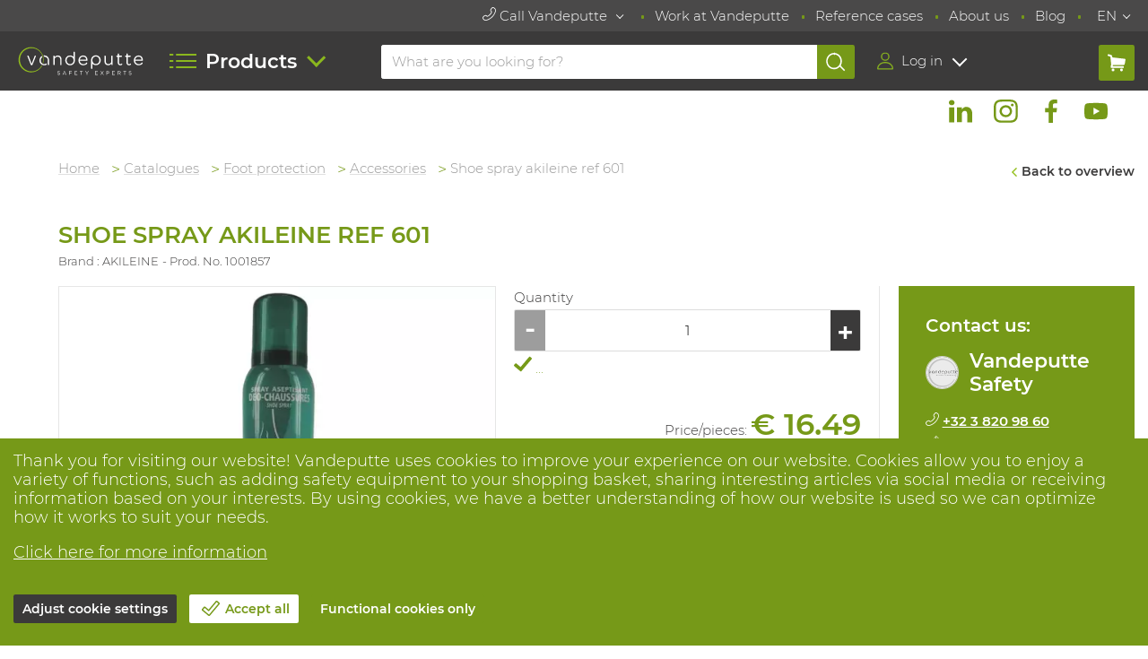

--- FILE ---
content_type: text/html; charset=utf-8
request_url: https://www.vdp.com/EN/product/view/1001857/all/foot-protection/shoe-spray-akileine-ref-601.html
body_size: 19892
content:
<!doctype html>




<html lang="en" xmlns>
    <head>
        <meta http-equiv="X-UA-Compatible" content="IE=edge,chrome=1">
<meta charset="utf-8">
<meta name="google-site-verification" content="YFm6WU1roM9CQoqc1HJtzlvkAwNRf3z94_9aUn6vGWQ">
<meta name="viewport" content="width=device-width, initial-scale=1">
<meta name="format-detection" content="telephone=no">

                <meta name="Description" content="Shoe spray akileine ref 601 - Akileine very quickly regulates heavy foot perspiration. This spray neutralises the scent of perspiration and prevents development o f foot odour, mould and athlete&amp;amp;#039;s foot by means of a natural antibacterial agent (Swiss Alps lichen) and a double odour receptor. Th e spray is very suitable for treating socks and shoes. Protects the leather parts of the shoe. Contains: 150ml.">
                <meta name="twitter:card" content="summary_large_image">
                <meta name="twitter:data1" content="&euro;16.49">
                <meta name="twitter:description" content="Akileine very quickly regulates heavy foot perspiration. This spray neutralises the scent of perspiration and prevents development o f foot odour, mould and athlete&amp;amp;#039;s foot by means of a natural antibacterial agent (Swiss Alps lichen) and a double odour receptor. Th e spray is very suitable for treating socks and shoes. Protects the leather parts of the shoe. Contains: 150ml.">
                <meta name="twitter:image" content="https://www.vdp.com/resources/resized/71x280/476/994.webp">
                <meta name="twitter:image:alt" content="Shoe spray akileine ref 601">
                <meta name="twitter:label1" content="Price">
                <meta name="twitter:site" content="@VandeputteSE">
                <meta name="twitter:title" content="Shoe spray akileine ref 601">
                <meta name="twitter:url" content="https://www.vdp.com">
                <meta property="og:description" content="Akileine very quickly regulates heavy foot perspiration. This spray neutralises the scent of perspiration and prevents development o f foot odour, mould and athlete&amp;amp;#039;s foot by means of a natural antibacterial agent (Swiss Alps lichen) and a double odour receptor. Th e spray is very suitable for treating socks and shoes. Protects the leather parts of the shoe. Contains: 150ml.">
                <meta property="og:image" content="https://www.vdp.com/resources/resized/71x280/476/994.webp">
                <meta property="og:locale" content="nl_BE">
                <meta property="og:locale:alternate" content="de_DE">
                <meta property="og:locale:alternate" content="en_GB">
                <meta property="og:locale:alternate" content="fr_FR">
                <meta property="og:site_name" content="https://www.vdp.com">
                <meta property="og:title" content="Shoe spray akileine ref 601">
                <meta property="og:type" content="product">
                <meta property="og:url" content="https://www.vdp.com/EN/product/view/1001857/all/foot-protection/shoe-spray-akileine-ref-601.html">
                <meta property="product:availability" content="in stock">
                <meta property="product:brand" content="AKILEINE">
                <meta property="product:category" content="FOOT PROTECTION">
                <meta property="product:condition" content="new">
                <meta property="product:gtin8" content="3323034408688">
                <meta property="product:price:amount" content="16.49">
                <meta property="product:price:currency" content="EUR">
                <meta property="product:retailer_item_id" content="1001857">
    
<link rel="shortcut icon" href="/favicon.ico">



<link rel="stylesheet" href="/safety2024/css/libraries/notyf.min.67707cb3a677ef9fbe71b88554448aef3662ab0d.css">
<link rel="stylesheet" href="/safety2024/css/fonts_vandeputtesafety.67707cb3a677ef9fbe71b88554448aef3662ab0d.css">
<link rel="stylesheet" href="/safety2024/css/style_vandeputtesafety.67707cb3a677ef9fbe71b88554448aef3662ab0d.css">
    <link rel="stylesheet" href="/safety2024/css/productsComparisonIindicator.67707cb3a677ef9fbe71b88554448aef3662ab0d.css">
<link rel="stylesheet" href="/safety2024/css/vdp.67707cb3a677ef9fbe71b88554448aef3662ab0d.css">
<!--[if IE]><script src="/safety2024/js/libraries/html5shiv/html5shiv.min.67707cb3a677ef9fbe71b88554448aef3662ab0d.js"></script><![endif]-->

<!--[if IE 6]><script type="text/javascript">IE6 = true;</script><![endif]-->
<!--[if IE 7]><script type="text/javascript">IE7 = true;</script><![endif]-->
<!--[if IE 8]><script type="text/javascript">IE8 = true;</script><![endif]-->

<script type="text/javascript" src="https://cdnjs.cloudflare.com/ajax/libs/jquery/3.3.1/jquery.min.js"></script>
<script type="text/javascript" src="/safety2024/js/libraries/doubletaptogo/jquery.doubletaptogo.min.67707cb3a677ef9fbe71b88554448aef3662ab0d.js"></script>
<script type="text/javascript" src="/safety2024/js/libraries/tipsy/jquery.tipsy.67707cb3a677ef9fbe71b88554448aef3662ab0d.js"></script>
<script type="text/javascript" src="/safety2024/js/libraries/menu-aim/jquery.menu-aim.67707cb3a677ef9fbe71b88554448aef3662ab0d.js"></script>
<!--[if (gte IE 6)&(lt IE 8)]><script type="text/javascript" src="/safety2024/js/libraries/selectivizr/selectivizr.67707cb3a677ef9fbe71b88554448aef3662ab0d.js"></script><![endif]-->
<!--[if (IE 6)]><script type="text/javascript" src="safety2024/js/libraries/cycle/jquery.cycle2.min.67707cb3a677ef9fbe71b88554448aef3662ab0d.js"></script><![endif]-->
<script type="text/javascript" src="/safety2024/js/default.67707cb3a677ef9fbe71b88554448aef3662ab0d.js"></script>
<script type="text/javascript" src="/safety2024/js/dlt.67707cb3a677ef9fbe71b88554448aef3662ab0d.js"></script>

<script type="text/javascript" src="/safety2024/js/product_filter_temp.67707cb3a677ef9fbe71b88554448aef3662ab0d.js"></script>
<script type="text/javascript" src="/safety2024/js/header.67707cb3a677ef9fbe71b88554448aef3662ab0d.js"></script>
<script type="text/javascript" src="/safety2024/js/actions_menu.67707cb3a677ef9fbe71b88554448aef3662ab0d.js"></script>
<script src="/safety2024/js/login.67707cb3a677ef9fbe71b88554448aef3662ab0d.js"></script>
<script src="/safety2024/js/libraries/cookie/jquery.cookie.min.67707cb3a677ef9fbe71b88554448aef3662ab0d.js"></script>
<script src="/safety2024/js/popupdiv.67707cb3a677ef9fbe71b88554448aef3662ab0d.js"></script>
<script src="/safety2024/js/product_autocomplete.67707cb3a677ef9fbe71b88554448aef3662ab0d.js"></script>
<script src="/safety2024/js/libraries/typing/jquery.typing.67707cb3a677ef9fbe71b88554448aef3662ab0d.js"></script>




<script>

if (!!document.documentMode) {
    var isJqueryLoaded = setInterval(function() {
        if (!!window.jQuery) {
            clearInterval(isJqueryLoaded);
            $.getScript('/safety2024/js/libraries/svg4everybody.min.67707cb3a677ef9fbe71b88554448aef3662ab0d.js', function() {
                svg4everybody();
            });
        }
    }, 300);
}

</script>

<script>
        var _paqPageViewType = 'trackPageView';

    var $_default_sap_stockholder_org = 'BE90';
    var $_base_url = '';
    var $_lang = 'EN';
    var $_default_pglevel2_id = 2;
    var $_prod_nr_translation = 'Prd No.';
    var $pwlTranslation = 'Worklist';
    var $_spriteSvgFullPath = '/safety2024/img/sprite.svg';
</script>
    <script>

        if (typeof window.trackGoogleTagUserInfo === 'function') {

            window.trackGoogleTagUserInfo({"user_info":{"state":"A","is_signed_in":"no","is_internal":"no","is_admin":"no","is_expired":"no","is_punchout":"no"}});
        }
    </script>
        
        
        
        <title>Shoe spray akileine ref 601
            - Accessories - Vandeputte Safety Experts</title>
                    <script type="application/ld+json">
    {
      "@context":"https://schema.org",
      "@type":"BreadcrumbList",
      "itemListElement":[{
        "@type":"ListItem",
        "position":1,
        "item":{
          "@id":"https://www.vdp.com/EN/catalogues",
          "name":"Catalogues"
        }
      },
          {
        "@type":"ListItem",
        "position":2,
        "item":{
          "@id":"https://www.vdp.com/EN/products/all/9-foot-protection",
          "name":"Foot protection",
          "image":"https://www.vdp.com/resources/resized/f300x200/338/745.webp"        }
      },
            {
        "@type":"ListItem",
        "position":3,
        "item":{
          "@id":"https://www.vdp.com/EN/products/all/9-foot-protection/8393-accessories",
          "name":"Accessories"
        }
      },
            {
        "@type":"ListItem",
        "position":4,
        "item":{
          "@type":"Product",
          "@id":"https://www.vdp.com/EN/product/view/1001857/all/foot-protection/shoe-spray-akileine-ref-601.html",
          "name":"Shoe spray akileine ref 601",
          "image":"https://www.vdp.com/resources/resized/71x280/476/994.webp"
        }
      }]
    }
    </script>

    
        <script>
            window.ftldataLayer = window.ftldataLayer || [];
            window.ftltag = window.ftltag || function() {
                ftldataLayer.push(arguments);
            };
            ftltag('config', {clientId: '585'});
        </script>
        <script async type="module" src="https://recommender.fitle.com/ftltag.js"></script>
        <script async type="module" src="https://recommender.fitle.com/sr.js"></script>
    
                <link rel="stylesheet" href="/safety2024/css/lightbox.67707cb3a677ef9fbe71b88554448aef3662ab0d.css">
        <!-- Default Deny Consent -->
        <script>
            window.dataLayer = window.dataLayer || [];
            function gtag(){dataLayer.push(arguments);}
            gtag('consent', 'default', {'ad_storage': 'denied', 'ad_user_data': 'denied', 'ad_personalization': 'denied', 'analytics_storage': 'denied' });
</script>

    </head>

                                                                
    <body class="  page-detail no-sidebars cookie-warning-visible">
    
        <script type='text/javascript'>
        function checkCompatibilityMode(){
            var userAgentRegex = /MSIE ([0-9.]+)/;
            var userAgentIE11Regex = /Trident.*rv[ :]*11\./;
            var tridentRegex = /Trident\/(\d+)/;
            var userAgentData = userAgentRegex.exec(navigator.userAgent);
            var trident = tridentRegex.exec(navigator.userAgent);
            console.log(navigator.userAgent);
            if (trident) {
                //Convert from the Trident version number to the IE version number
                var ieTrueVersion = parseInt(trident[1], 10) + 4;
                var iePretendVersion = 0;

                if (userAgentData == null){
                    userAgentData = userAgentIE11Regex.exec(navigator.userAgent);
                }
                
                if (userAgentData != null) {
                    iePretendVersion = parseInt(userAgentData[1], 10);
                }
                
                console.log(ieTrueVersion);
                console.log(iePretendVersion);

                //userAgentData[1] will hold the version number, e.g. "10.0"
                //If we have both a Trident and MSIE version number, see if they're different
                if (ieTrueVersion > 0 && iePretendVersion >= 0) {
                    if (ieTrueVersion != iePretendVersion) {
                        var warningTemplate =
                                '<div class="block block-alert-small">' +
                                '<div class="content">' +
                                'Uw browser draait in compatibiliteitsmodus dit maakt deze website minder functioneel en langzamer, om dit te verhelpen kan u bij uw ICT beheer terecht' +
                                '   </div>' +
                                '</div>';
                        $('div.header-search').append(warningTemplate);
                    }
                }
            }

            return true;
        }
        </script>
    

    <div id="cover-bg"></div>

    <div id="popup"></div>

        

    <header><!-- start module.header.tpl -->



















<div class="header__top">
    <div class="header__inner">
        <nav id="meta-nav" class="meta-nav">
            <ul>
                                <li>
                    <div class="dropdown-wrap">
                        <button class="btn-dropdown">
                            <svg class="icon icon-icon_phone">
    <use xlink:href="/safety2024/img/sprite.svg#icon_phone"></use>
</svg>
                            Call Vandeputte
                        </button>
                
                        <div class="dropdown">
                            <div class="dropdown-call">
                                                                        
                                <div class="left">
                                    <img  src="/resources/resized/f60x60/399/212.webp" height="60" width="60"  alt="Vandeputte">
                                </div>
                                <div class="right">
                                    <h3>Vandeputte</h3>
                                    <p>
                                        <a href="tel:+3238209860">BE - +32 3 820 98 60</a><br>
                                        <br>
                                        <a href="mailto:info@vdp.com">info@vdp.com</a>
                                    </p>
                                </div>
                                                                <a class="btn" href="/EN/Vestigingen">5 establishments</a>
                            </div>
                        </div>
                    </div>
                </li>
                                                            <li>
                    <a href="/EN/work-at">Work at Vandeputte</a>
                </li>
                                <li>
                    <a href="/EN/reference-cases">Reference cases</a>
                </li>
                                <li>
                    <a href="/EN/about-us">About us</a>
                </li>
                                <li>
                    <a href="/EN/blog">Blog</a>
                </li>
                                                        <li>
                <div class="dropdown-wrap">
                    <button class="btn-dropdown">EN</button>
                    <div class="dropdown dropdown-right">
                        <ul class="top-language-selection">
                                                            <li>
                                    <a href="/NL/product/view/1001857/all/foot-protection/shoe-spray-akileine-ref-601.html">NL</a>
                                </li>
                                                            <li>
                                    <a href="/FR/product/view/1001857/all/foot-protection/shoe-spray-akileine-ref-601.html">FR</a>
                                </li>
                                                            <li>
                                    <a href="/EN/product/view/1001857/all/foot-protection/shoe-spray-akileine-ref-601.html">EN</a>
                                </li>
                                                    </ul>
                    </div>
                </div>
            </li>
            </ul>
        </nav>
    </div>
</div>


<div class="header__bottom">
    <div class="header__inner">
                <div id="header-logo" class="header-logo">
            <a class="header-logo__link" href="/EN" aria-label="Vandeputte">
                                    <h8>Vandeputte</h8>
                            </a>
        </div>                        <nav id="header-nav" class="header-nav">

            <a href="#" class="header-nav__toggle">
                <span>
                    <span class="icon icon-icon_menu">
                        <svg>&#9608;&#9608;&nbsp;<use xlink:href="/safety2024/img/sprite.svg#icon_menu"></use></svg>
                    </span>
                    <span class="label"> Products</span>
                </span>
            </a>
        
            <div class="header-nav__inner">
                <div class="header-nav__scroll">
                    <div class="header-nav__level">
                        <ul>
                                                        <li>
                                <a href="/EN/ppe/icp">
                                    PPE
                                </a>
                                                                <div class="header-nav__level">
                                    <ul>
                                        <li class="go-back-row"><a class="go-back" href="#">Up a level</a></li>
                                                                                <li>
                                            <a href="/EN/hand-protection">
                                                                                                    Gloves
                                                                                            </a>
                                                                                        <div class="header-nav__level">
                                                <ul>
                                                    <li class="go-back-row"><a class="go-back" href="#">Terug naar hoger niveau</a></li>
                                                                                                        <li>
                                                        <a class="header-nav__secondlevel" href="/EN/hand-protection/work-gloves">Work gloves</a>
                                                                                                                <ul>
                                                                                                                        <li><a href="/EN/applications/chemistry/gloves">Chemical</a></li>
                                                                                                                        <li><a href="/EN/hand-protection/work-gloves/coated">Coated</a></li>
                                                                                                                        <li><a href="/EN/hand-protection/work-gloves/impact">Impact</a></li>
                                                                                                                        <li><a href="/EN/hand-protection/work-gloves/leather">Leather </a></li>
                                                                                                                        <li><a href="/EN/hand-protection/work-gloves/cut-resistant">Cut-resistant</a></li>
                                                                                                                        <li><a href="/EN/disposables/accessories/disposable-gloves">Disposable</a></li>
                                                                                                                        <li><a href="/EN/hand-protection/work-gloves/heat-resistant">Heat resistant</a></li>
                                                                                                                    </ul>
                                                                                                            </li>
                                                                                                        <li>
                                                        <a class="header-nav__secondlevel" href="/EN/hand-protection/materials">Materials</a>
                                                                                                                <ul>
                                                                                                                        <li><a href="/EN/hand-protection/materials/leather">Leather</a></li>
                                                                                                                        <li><a href="/EN/hand-protection/materials/nitrile">Nitrile</a></li>
                                                                                                                        <li><a href="/EN/hand-protection/materials/pvc">PVC</a></li>
                                                                                                                        <li><a href="/EN/hand-protection/materials/latex">Latex</a></li>
                                                                                                                    </ul>
                                                                                                            </li>
                                                                                                        <li>
                                                        <a class="header-nav__secondlevel" href="/EN/hand-protection/specific-applications">Specific applications</a>
                                                                                                                <ul>
                                                                                                                        <li><a href="/EN/applications/firefighters/firefighting">Firefighters</a></li>
                                                                                                                        <li><a href="/EN/applications/forestry/gloves">Forestry</a></li>
                                                                                                                        <li><a href="/EN/applications/police/hand-protection">Police</a></li>
                                                                                                                        <li><a href="/EN/applications/welding/gloves">Welding</a></li>
                                                                                                                        <li><a href="/EN/applications/electric-arc/gloves">Electric-arc</a></li>
                                                                                                                        <li><a href="/EN/applications/food-industry/hand-protection">Food</a></li>
                                                                                                                    </ul>
                                                                                                            </li>
                                                                                                        <li>
                                                        <a class="header-nav__secondlevel" href="/EN/hand-protection/arm-protectors">Arm protectors</a>
                                                                                                                <ul>
                                                                                                                        <li><a href="/EN/hand-protection/arm-protectors/cut-resistant">Cut-resistant</a></li>
                                                                                                                        <li><a href="/EN/hand-protection/arm-protectors/heat-resistant">Heat resistant </a></li>
                                                                                                                        <li><a href="/EN/applications/food-industry/arm-protectors">Food</a></li>
                                                                                                                    </ul>
                                                                                                            </li>
                                                                                                    </ul>
                                                <div class="header-nav__button-container"><a href="/EN/hand-protection" class="header-nav__button">Show all Gloves</a></div>
                                            </div>
                                                                                    </li>
                                                                                <li>
                                            <a href="/EN/foot-protection">
                                                                                                    Safety shoes
                                                                                            </a>
                                                                                        <div class="header-nav__level">
                                                <ul>
                                                    <li class="go-back-row"><a class="go-back" href="#">Terug naar hoger niveau</a></li>
                                                                                                        <li>
                                                        <a class="header-nav__secondlevel" href="/EN/foot-protection/work-shoes">Works shoes</a>
                                                                                                                <ul>
                                                                                                                        <li><a href="/EN/foot-protection/work-shoes/work-shoes-low">Low</a></li>
                                                                                                                        <li><a href="/EN/foot-protection/work-shoes/work-shoes-high">High</a></li>
                                                                                                                        <li><a href="/EN/foot-protection/work-shoes/work-shoes-s3">S3</a></li>
                                                                                                                        <li><a href="/EN/foot-protection/work-shoes/worjk-shoes-s2">S2</a></li>
                                                                                                                        <li><a href="/EN/foot-protection/work-shoes/work-shoes-s1">S1</a></li>
                                                                                                                        <li><a href="/EN/foot-protection/work-shoes/work-shoes-s1p">S1P</a></li>
                                                                                                                        <li><a href="/EN/foot-protection/work-shoes/waterproof-work-shoes">Waterproof</a></li>
                                                                                                                        <li><a href="/EN/foot-protection/work-shoes/work-shoes-ladies">Women</a></li>
                                                                                                                        <li><a href="/EN/foot-protection/work-shoes/neat-work-shoes">Neat</a></li>
                                                                                                                        <li><a href="/EN/custom-ppe/custom-footwear">Orthopaedic </a></li>
                                                                                                                    </ul>
                                                                                                            </li>
                                                                                                        <li>
                                                        <a class="header-nav__secondlevel" href="/EN/foot-protection/boots">Boots</a>
                                                                                                                <ul>
                                                                                                                        <li><a href="/EN/foot-protection/boots/rubber-boots">Rubber</a></li>
                                                                                                                        <li><a href="/EN/foot-protection/boots/leather-boots">Leather</a></li>
                                                                                                                        <li><a href="/EN/foot-protection/boots/padded-work-boots">Padded work boots</a></li>
                                                                                                                        <li><a href="/EN/foot-protection/boots/chemical-resistant-clothing">Chemical resistant clothing</a></li>
                                                                                                                        <li><a href="/EN/foot-protection/boots/thigh-boots-and-waders">Thigh boots and Waders</a></li>
                                                                                                                    </ul>
                                                                                                            </li>
                                                                                                        <li>
                                                        <a class="header-nav__secondlevel" href="/EN/foot-protection/accessories">Accessories</a>
                                                                                                                <ul>
                                                                                                                        <li><a href="/EN/foot-protection/accessories/insoles">Insoles</a></li>
                                                                                                                        <li><a href="/EN/foot-protection/accessories/work-socks">Socks</a></li>
                                                                                                                        <li><a href="/EN/foot-protection/accessories/laces">Laces</a></li>
                                                                                                                        <li><a href="/EN/foot-protection/accessories/overshoes">Overshoes</a></li>
                                                                                                                        <li><a href="/EN/foot-protection/accessories/maintenance">Maintenance</a></li>
                                                                                                                    </ul>
                                                                                                            </li>
                                                                                                        <li>
                                                        <a class="header-nav__secondlevel" href="/EN/foot-protection/specific-applications">Specific applications</a>
                                                                                                                <ul>
                                                                                                                        <li><a href="/EN/applications/firefighters/fire-fighting-boots">Firefight</a></li>
                                                                                                                        <li><a href="/EN/applications/healthcaresector/work-shoes">Healthcare</a></li>
                                                                                                                        <li><a href="/EN/applications/food-industry/foot-protection">Food industry</a></li>
                                                                                                                        <li><a href="/EN/applications/police/foot-protection">Police</a></li>
                                                                                                                        <li><a href="/EN/applications/welding/welding-foundry-shoes">Welding and foundry</a></li>
                                                                                                                        <li><a href="/EN/applications/forestry/chainsaw-boots">Forestry</a></li>
                                                                                                                        <li><a href="/EN/applications/electric-arc/flame-arc-boots">Flame arc</a></li>
                                                                                                                    </ul>
                                                                                                            </li>
                                                                                                    </ul>
                                                <div class="header-nav__button-container"><a href="/EN/foot-protection" class="header-nav__button">Show all Safety shoes</a></div>
                                            </div>
                                                                                    </li>
                                                                                <li>
                                            <a href="/EN/clothing">
                                                                                                    Clothing
                                                                                            </a>
                                                                                        <div class="header-nav__level">
                                                <ul>
                                                    <li class="go-back-row"><a class="go-back" href="#">Terug naar hoger niveau</a></li>
                                                                                                        <li>
                                                        <a class="header-nav__secondlevel" href="/EN/clothing/standardized-clothing">Standardized clothing</a>
                                                                                                                <ul>
                                                                                                                        <li><a href="/EN/clothing/standardized-clothing/flame-retardant-clothing">Flame-retardant</a></li>
                                                                                                                        <li><a href="/EN/clothing/standardized-clothing/cut-resistant-clothing">Cut-resistant</a></li>
                                                                                                                        <li><a href="/EN/clothing/standardized-clothing/thermal-clothing">Thermal</a></li>
                                                                                                                        <li><a href="/EN/clothing/standardized-clothing/refreshing-clothing">Refreshing</a></li>
                                                                                                                        <li><a href="/EN/clothing/standardized-clothing/high-visibility-clothing">High visibility</a></li>
                                                                                                                        <li><a href="/EN/clothing/standardized-clothing/rainwear">Rain</a></li>
                                                                                                                    </ul>
                                                                                                            </li>
                                                                                                        <li>
                                                        <a class="header-nav__secondlevel" href="/EN/clothing/work-clothing">Work clothing</a>
                                                                                                                <ul>
                                                                                                                        <li><a href="/EN/clothing/work-clothing/jackets">Jackets</a></li>
                                                                                                                        <li><a href="/EN/clothing/work-clothing/soft-shells">soft-shells</a></li>
                                                                                                                        <li><a href="/EN/clothing/work-clothing/work-vests">Vests</a></li>
                                                                                                                        <li><a href="/EN/clothing/work-clothing/work-trousers">Trousers</a></li>
                                                                                                                        <li><a href="/EN/clothing/work-clothing/work-overalls">Overalls</a></li>
                                                                                                                        <li><a href="/EN/clothing/work-clothing/t-shirts">T-shirts</a></li>
                                                                                                                        <li><a href="/EN/clothing/work-clothing/polos">Polo shirts</a></li>
                                                                                                                        <li><a href="/EN/clothing/work-clothing/chemises">Chemise</a></li>
                                                                                                                    </ul>
                                                                                                            </li>
                                                                                                        <li>
                                                        <a class="header-nav__secondlevel" href="/EN/clothing/accessories">Accessories</a>
                                                                                                                <ul>
                                                                                                                        <li><a href="/EN/clothing/accessories/buff">Buffs®</a></li>
                                                                                                                        <li><a href="/EN/clothing/accessories/hats">Hats</a></li>
                                                                                                                        <li><a href="/EN/clothing/accessories/balaclava">Balaclavas</a></li>
                                                                                                                        <li><a href="/EN/clothing/accessories/caps">Caps</a></li>
                                                                                                                        <li><a href="/EN/clothing/accessories/knee-protectors">Knee protectors</a></li>
                                                                                                                        <li><a href="/EN/clothing/accessories/belts">Belts</a></li>
                                                                                                                    </ul>
                                                                                                            </li>
                                                                                                        <li>
                                                        <a class="header-nav__secondlevel" href="/EN/clothing/specific-applications">Specific applications</a>
                                                                                                                <ul>
                                                                                                                        <li><a href="/EN/applications/firefighters/firefighter-clothing">Firefighters</a></li>
                                                                                                                        <li><a href="/EN/applications/police/police-clothing">Police</a></li>
                                                                                                                        <li><a href="/EN/applications/paramedics/clothing">Ambulance</a></li>
                                                                                                                        <li><a href="/EN/applications/electric-arc/arc-flash-clothing">Arc flash</a></li>
                                                                                                                        <li><a href="/EN/applications/forestry/chainsaw-clothing">Forestry</a></li>
                                                                                                                        <li><a href="/EN/applications/welding/welding-clothing">Welding</a></li>
                                                                                                                    </ul>
                                                                                                            </li>
                                                                                                    </ul>
                                                <div class="header-nav__button-container"><a href="/EN/clothing" class="header-nav__button">Show all Clothing</a></div>
                                            </div>
                                                                                    </li>
                                                                                <li>
                                            <a href="/EN/disposables">
                                                                                                    Disposable
                                                                                            </a>
                                                                                        <div class="header-nav__level">
                                                <ul>
                                                    <li class="go-back-row"><a class="go-back" href="#">Terug naar hoger niveau</a></li>
                                                                                                        <li>
                                                        <a class="header-nav__secondlevel" href="/EN/disposables/clothing">Clothing</a>
                                                                                                                <ul>
                                                                                                                        <li><a href="/EN/disposables/clothing/disposable-lab-coats">Lab coats</a></li>
                                                                                                                        <li><a href="/EN/disposables/clothing/disposable-overalls">Overalls</a></li>
                                                                                                                        <li><a href="/EN/disposables/clothing/disposable-aprons">Aprons</a></li>
                                                                                                                        <li><a href="/EN/disposables/clothing/disposable-sleeves">Sleeves</a></li>
                                                                                                                    </ul>
                                                                                                            </li>
                                                                                                        <li>
                                                        <a class="header-nav__secondlevel" href="/EN/disposables/accessories">Accessoires </a>
                                                                                                                <ul>
                                                                                                                        <li><a href="/EN/disposables/accessories/disposable-gloves">Gloves</a></li>
                                                                                                                        <li><a href="/EN/disposables/accessories/hairnets">Hairnets</a></li>
                                                                                                                        <li><a href="/EN/disposables/accessories/overshoes">Overshoes</a></li>
                                                                                                                        <li><a href="/EN/disposables/accessories/masks">Masks</a></li>
                                                                                                                        <li><a href="/EN/disposables/accessories/earplugs">Earplugs</a></li>
                                                                                                                    </ul>
                                                                                                            </li>
                                                                                                        <li>
                                                        <a class="header-nav__secondlevel" href="/EN/disposables/specific-applications">Specific applications</a>
                                                                                                                <ul>
                                                                                                                        <li><a href="/EN/applications/food-industry/disposable">Food</a></li>
                                                                                                                        <li><a href="/EN/applications/cleanroom/disposable">Cleanroom</a></li>
                                                                                                                        <li><a href="/EN/applications/pharma/disposable">Pharma</a></li>
                                                                                                                        <li><a href="/EN/applications/chemistry/disposable">Chemistry</a></li>
                                                                                                                        <li><a href="/EN/breathing-protection/specific-applications/asbestos">Asbestos</a></li>
                                                                                                                    </ul>
                                                                                                            </li>
                                                                                                    </ul>
                                                <div class="header-nav__button-container"><a href="/EN/disposables" class="header-nav__button">Show all Disposable</a></div>
                                            </div>
                                                                                    </li>
                                                                                <li>
                                            <a href="/EN/chemical-clothing">
                                                                                                    Chemical clothing
                                                                                            </a>
                                                                                        <div class="header-nav__level">
                                                <ul>
                                                    <li class="go-back-row"><a class="go-back" href="#">Terug naar hoger niveau</a></li>
                                                                                                        <li>
                                                        <a class="header-nav__secondlevel" href="/EN/chemical-clothing/type">Type</a>
                                                                                                                <ul>
                                                                                                                        <li><a href="/EN/chemical-clothing/type/disposable-chemical-clothing">Disposable</a></li>
                                                                                                                        <li><a href="/EN/chemical-clothing/type/reusable-chemical-clothing">Reusable</a></li>
                                                                                                                    </ul>
                                                                                                            </li>
                                                                                                        <li>
                                                        <a class="header-nav__secondlevel" href="/EN/chemical-clothing/protection">Protection</a>
                                                                                                                <ul>
                                                                                                                        <li><a href="/EN/chemical-clothing/protection/gas-tight-chemical-clothing">Gas-tight (Type 1)</a></li>
                                                                                                                        <li><a href="/EN/chemical-clothing/protection/liquid-proof-chemical-clothing">Liquid-proof  (type 3)</a></li>
                                                                                                                        <li><a href="/EN/chemical-clothing/protection/mist-proof-chemical-clothing">Mist-proof (type 4)</a></li>
                                                                                                                        <li><a href="/EN/chemical-clothing/protection/dustproof-chemical-clothing">Dustproof (type 5)</a></li>
                                                                                                                        <li><a href="/EN/chemical-clothing/protection/chemical-clothing-limited-protection">Limited protection (type 6)</a></li>
                                                                                                                    </ul>
                                                                                                            </li>
                                                                                                        <li>
                                                        <a class="header-nav__secondlevel" href="/EN/chemical-clothing/model">Model</a>
                                                                                                                <ul>
                                                                                                                        <li><a href="/EN/chemical-clothing/model/chemical-overalls">Overalls</a></li>
                                                                                                                        <li><a href="/EN/chemical-clothing/model/chemical-vests">Vests</a></li>
                                                                                                                        <li><a href="/EN/chemical-clothing/model/chemical-pants">Pants</a></li>
                                                                                                                        <li><a href="/EN/chemical-clothing/model/chemical-aprons">Aprons</a></li>
                                                                                                                        <li><a href="/EN/chemical-clothing/model/chemical-sleeves">Sleeves</a></li>
                                                                                                                        <li><a href="/EN/chemical-clothing/model/chemical-head-caps">Head caps</a></li>
                                                                                                                        <li><a href="/EN/chemical-clothing/model/chemical-overboots">Overboots</a></li>
                                                                                                                    </ul>
                                                                                                            </li>
                                                                                                    </ul>
                                                <div class="header-nav__button-container"><a href="/EN/chemical-clothing" class="header-nav__button">Show all Chemical clothing</a></div>
                                            </div>
                                                                                    </li>
                                                                                <li>
                                            <a href="/EN/head-protection">
                                                                                                    Helmets and bump caps
                                                                                            </a>
                                                                                        <div class="header-nav__level">
                                                <ul>
                                                    <li class="go-back-row"><a class="go-back" href="#">Terug naar hoger niveau</a></li>
                                                                                                        <li>
                                                        <a class="header-nav__secondlevel" href="/EN/head-protection/safety-helmets-and-bump-caps">Safety helmets </a>
                                                                                                                <ul>
                                                                                                                        <li><a href="/EN/head-protection/safety-helmets-and-bump-caps">Safety helmets</a></li>
                                                                                                                        <li><a href="/EN/head-protection/safety-helmets-and-bump-caps/safety-helmets-glasses">Safety helmets with glasses</a></li>
                                                                                                                        <li><a href="/EN/head-protection/safety-helmets-and-bump-caps/heat-resistant-helmets">Heat resistant helmets</a></li>
                                                                                                                    </ul>
                                                                                                            </li>
                                                                                                        <li>
                                                        <a class="header-nav__secondlevel" href="/EN/head-protection/protective-hats">Caps</a>
                                                                                                                <ul>
                                                                                                                        <li><a href="/EN/head-protection/protective-hats/bump-caps">Bump caps</a></li>
                                                                                                                        <li><a href="/EN/head-protection/protective-hats/head-bump">Head bumps</a></li>
                                                                                                                        <li><a href="/EN/head-protection/protective-hats/caps">Caps</a></li>
                                                                                                                    </ul>
                                                                                                            </li>
                                                                                                        <li>
                                                        <a class="header-nav__secondlevel" href="/EN/head-protection/accessories">Accessories</a>
                                                                                                                <ul>
                                                                                                                        <li><a href="/EN/head-protection/accessories/spectacles-visors">Spectacles and visors</a></li>
                                                                                                                        <li><a href="/EN/head-protection/accessories/goggles">Goggles</a></li>
                                                                                                                        <li><a href="/EN/head-protection/accessories/sweatbands">Sweatbands</a></li>
                                                                                                                        <li><a href="/EN/head-protection/accessories/helmet-hats">Helmet hats</a></li>
                                                                                                                        <li><a href="/EN/hearing-protection/accessories/helmet-adapters">Helmet Adapters</a></li>
                                                                                                                        <li><a href="/EN/hearing-protection">Hearing protectors</a></li>
                                                                                                                    </ul>
                                                                                                            </li>
                                                                                                        <li>
                                                        <a class="header-nav__secondlevel" href="/EN/head-protection/specific-applications">Specific applications</a>
                                                                                                                <ul>
                                                                                                                        <li><a href="/EN/applications/forestry/helmets">Forestry </a></li>
                                                                                                                        <li><a href="/EN/applications/firefighters/fire-fighting-helmets">Fire fighting</a></li>
                                                                                                                        <li><a href="/EN/applications/welding/head-protection">Welding</a></li>
                                                                                                                        <li><a href="/EN/applications/police/head-protection">Police </a></li>
                                                                                                                        <li><a href="/EN/applications/rescue/head-protection">Rescue</a></li>
                                                                                                                        <li><a href="/EN/applications/electric-arc/head-protection">Electric-arc</a></li>
                                                                                                                    </ul>
                                                                                                            </li>
                                                                                                    </ul>
                                                <div class="header-nav__button-container"><a href="/EN/head-protection" class="header-nav__button">Show all Helmets and bump caps</a></div>
                                            </div>
                                                                                    </li>
                                                                                <li>
                                            <a href="/EN/hearing-protection">
                                                                                                    Hearing protection
                                                                                            </a>
                                                                                        <div class="header-nav__level">
                                                <ul>
                                                    <li class="go-back-row"><a class="go-back" href="#">Terug naar hoger niveau</a></li>
                                                                                                        <li>
                                                        <a class="header-nav__secondlevel" href="/EN/hearing-protection/earplugs">Earplugs</a>
                                                                                                                <ul>
                                                                                                                        <li><a href="/EN/hearing-protection/earplugs/disposable-earplugs">Disposable</a></li>
                                                                                                                        <li><a href="/EN/hearing-protection/earplugs/reusable-earplugs">Reusable</a></li>
                                                                                                                        <li><a href="/EN/hearing-protection/earplugs/banded-earplugs">Banded earplugs</a></li>
                                                                                                                        <li><a href="/EN/hearing-protection/earplugs/electronic-earplugs">Electronic earplugs</a></li>
                                                                                                                    </ul>
                                                                                                            </li>
                                                                                                        <li>
                                                        <a class="header-nav__secondlevel" href="/EN/custom-ppe/custom-hearing-protection">Custom hearing protection</a>
                                                                                                            </li>
                                                                                                        <li>
                                                        <a class="header-nav__secondlevel" href="/EN/hearing-protection/earmuffs">(Electronic) Ear muffs</a>
                                                                                                                <ul>
                                                                                                                        <li><a href="/EN/hearing-protection/earmuffs">Earphones</a></li>
                                                                                                                        <li><a href="/EN/hearing-protection/earmuffs/helmet-earphones">Helmet earphones</a></li>
                                                                                                                        <li><a href="/EN/hearing-protection/earmuffs/earphones-with-neck-strap">Earphones with neck strap</a></li>
                                                                                                                        <li><a href="/EN/hearing-protection/earmuffs/communication-earphones">Communication earphones</a></li>
                                                                                                                        <li><a href="/EN/hearing-protection/earmuffs/active-noise-reduction-ear-muffs">Active noise-reduction ear-muffs</a></li>
                                                                                                                        <li><a href="/EN/hearing-protection/earmuffs/earphones-with-radio">Earphones with radio</a></li>
                                                                                                                        <li><a href="/EN/hearing-protection/earmuffs/bluetooth">Bluetooth Earmuffs</a></li>
                                                                                                                    </ul>
                                                                                                            </li>
                                                                                                        <li>
                                                        <a class="header-nav__secondlevel" href="/EN/hearing-protection/accessories">Accessories</a>
                                                                                                                <ul>
                                                                                                                        <li><a href="/EN/hearing-protection/accessories/batteries-chargers-cables">Batteries, chargers and cables</a></li>
                                                                                                                        <li><a href="/EN/hearing-protection/accessories/dispensers">Dispensers</a></li>
                                                                                                                        <li><a href="/EN/hearing-protection/accessories/sound-level-meters">Sound level meters</a></li>
                                                                                                                        <li><a href="/EN/hearing-protection/accessories/hygiene-sets">Hygiene sets</a></li>
                                                                                                                        <li><a href="/EN/hearing-protection/accessories/microphones">Microphones</a></li>
                                                                                                                        <li><a href="/EN/hearing-protection/accessories/wall-brackets-for-dispensers">Wall brackets</a></li>
                                                                                                                    </ul>
                                                                                                            </li>
                                                                                                    </ul>
                                                <div class="header-nav__button-container"><a href="/EN/hearing-protection" class="header-nav__button">Show all Hearing protection</a></div>
                                            </div>
                                                                                    </li>
                                                                                <li>
                                            <a href="/EN/face-protection">
                                                                                                    Goggles and face shields
                                                                                            </a>
                                                                                        <div class="header-nav__level">
                                                <ul>
                                                    <li class="go-back-row"><a class="go-back" href="#">Terug naar hoger niveau</a></li>
                                                                                                        <li>
                                                        <a class="header-nav__secondlevel" href="/EN/face-protection/safety-glasses">Safety glasses</a>
                                                                                                                <ul>
                                                                                                                        <li><a href="/EN/face-protection/safety-glasses/plano-glasses">Standard safety glasses</a></li>
                                                                                                                        <li><a href="/EN/face-protection/safety-glasses/laser-glasses">Laser glasses</a></li>
                                                                                                                        <li><a href="/EN/face-protection/safety-glasses/transfer-glasses">Transfer glasses</a></li>
                                                                                                                        <li><a href="/EN/face-protection/safety-glasses/wide-view-glasses">Wide-view glasses</a></li>
                                                                                                                        <li><a href="/EN/face-protection/safety-glasses/safety-sunglasses">Safety sunglasses</a></li>
                                                                                                                    </ul>
                                                                                                            </li>
                                                                                                        <li>
                                                        <a class="header-nav__secondlevel" href="/EN/face-protection/face-shields">Face shields</a>
                                                                                                                <ul>
                                                                                                                        <li><a href="/EN/face-protection/face-shields/bochumer-glasses">Bochumer glasses</a></li>
                                                                                                                        <li><a href="/EN/face-protection/face-shields/heat-resistant-face-shields">Heat resistant face shields</a></li>
                                                                                                                        <li><a href="/EN/face-protection/face-shields">Face shields</a></li>
                                                                                                                    </ul>
                                                                                                            </li>
                                                                                                        <li>
                                                        <a class="header-nav__secondlevel" href="/EN/custom-ppe/prescription-safety-glasses">Corrective safety glasses</a>
                                                                                                            </li>
                                                                                                        <li>
                                                        <a class="header-nav__secondlevel" href="/EN/face-protection/specific-applications">Specific applications</a>
                                                                                                                <ul>
                                                                                                                        <li><a href="/EN/applications/forestry/face-protection">Forestry</a></li>
                                                                                                                        <li><a href="/EN/applications/welding/face-protection">Welding</a></li>
                                                                                                                        <li><a href="/EN/applications/police/face-protection">Police</a></li>
                                                                                                                        <li><a href="/EN/applications/electric-arc/face-shields">Electric-arc</a></li>
                                                                                                                    </ul>
                                                                                                            </li>
                                                                                                        <li>
                                                        <a class="header-nav__secondlevel" href="/EN/face-protection/accessories">Accessories</a>
                                                                                                                <ul>
                                                                                                                        <li><a href="/EN/face-protection/accessories/spectacle-cords">Spectacle cords</a></li>
                                                                                                                        <li><a href="/EN/face-protection/accessories/pouches">Pouches</a></li>
                                                                                                                        <li><a href="/EN/face-protection/accessories/helmet-frame">Helmet frame</a></li>
                                                                                                                        <li><a href="/EN/face-protection/accessories/chin-pieces">Chin-pieces</a></li>
                                                                                                                        <li><a href="/EN/face-protection/accessories/cleaning">Maintenance</a></li>
                                                                                                                    </ul>
                                                                                                            </li>
                                                                                                    </ul>
                                                <div class="header-nav__button-container"><a href="/EN/face-protection" class="header-nav__button">Show all Goggles and face shields</a></div>
                                            </div>
                                                                                    </li>
                                                                                <li>
                                            <a href="/EN/breathing-protection">
                                                                                                    Respiratory protection
                                                                                            </a>
                                                                                        <div class="header-nav__level">
                                                <ul>
                                                    <li class="go-back-row"><a class="go-back" href="#">Terug naar hoger niveau</a></li>
                                                                                                        <li>
                                                        <a class="header-nav__secondlevel" href="/EN/breathing-protection/masks">Masks</a>
                                                                                                                <ul>
                                                                                                                        <li><a href="/EN/breathing-protection/masks/half-masks">Half masks</a></li>
                                                                                                                        <li><a href="/EN/breathing-protection/masks/full-face-masks">Full face masks</a></li>
                                                                                                                        <li><a href="/EN/breathing-protection/masks/dust-masks">Dust masks</a></li>
                                                                                                                        <li><a href="/EN/breathing-protection/masks/hygiene-masks">Hygiene masks</a></li>
                                                                                                                    </ul>
                                                                                                            </li>
                                                                                                        <li>
                                                        <a class="header-nav__secondlevel" href="/EN/breathing-protection/filters">Filters</a>
                                                                                                                <ul>
                                                                                                                        <li><a href="/EN/breathing-protection/filters/dust-gas">Dust and gasfilters</a></li>
                                                                                                                        <li><a href="/EN/breathing-protection/filters/dust">Dust filter</a></li>
                                                                                                                    </ul>
                                                                                                            </li>
                                                                                                        <li>
                                                        <a class="header-nav__secondlevel" href="/EN/breathing-protection/papr">Working with PAPR</a>
                                                                                                                <ul>
                                                                                                                        <li><a href="/EN/breathing-protection/papr/motor-unit">Motor units</a></li>
                                                                                                                        <li><a href="/EN/breathing-protection/papr/air-hoods">Air hoods</a></li>
                                                                                                                        <li><a href="/EN/breathing-protection/papr/kits">Complete kits</a></li>
                                                                                                                        <li><a href="/EN/breathing-protection/papr/hoses">Hoses</a></li>
                                                                                                                        <li><a href="/EN/breathing-protection/papr/batteries">Batteries</a></li>
                                                                                                                    </ul>
                                                                                                            </li>
                                                                                                        <li>
                                                        <a class="header-nav__secondlevel" href="/EN/breathing-protection/compressed-air">Working with compressed air</a>
                                                                                                                <ul>
                                                                                                                        <li><a href="/EN/breathing-protection/compressed-air/breathing-apparatus">Breathing apparatus</a></li>
                                                                                                                        <li><a href="/EN/breathing-protection/compressed-air/air-hoods">Air hoods</a></li>
                                                                                                                        <li><a href="/EN/breathing-protection/compressed-air/lung-valves">Lung valves</a></li>
                                                                                                                        <li><a href="/EN/breathing-protection/compressed-air/compressed-air-bottles">Compressed air bottles</a></li>
                                                                                                                        <li><a href="/EN/breathing-protection/compressed-air/filtration-systems">Filtration systems</a></li>
                                                                                                                        <li><a href="/EN/breathing-protection/compressed-air/hoses">Compressed air hoses</a></li>
                                                                                                                    </ul>
                                                                                                            </li>
                                                                                                        <li>
                                                        <a class="header-nav__secondlevel" href="/EN/breathing-protection/specific-applications">Specific applications</a>
                                                                                                                <ul>
                                                                                                                        <li><a href="/EN/breathing-protection/specific-applications/escape-masks">Escape masks</a></li>
                                                                                                                        <li><a href="/EN/applications/welding/respiratory-protection">Welding</a></li>
                                                                                                                        <li><a href="/EN/applications/chemistry/respiratory-protection">Chemistry</a></li>
                                                                                                                        <li><a href="/EN/breathing-protection/specific-applications/asbestos">Asbestos</a></li>
                                                                                                                    </ul>
                                                                                                            </li>
                                                                                                        <li>
                                                        <a class="header-nav__secondlevel" href="/EN/breathing-protection/accessories">Accessories & training</a>
                                                                                                                <ul>
                                                                                                                        <li><a href="/EN/breathing-protection/accessories/connections">Connections </a></li>
                                                                                                                        <li><a href="/EN/breathing-protection/accessories/belts">Belts</a></li>
                                                                                                                        <li><a href="/EN/breathing-protection/accessories/covers">Covers</a></li>
                                                                                                                        <li><a href="/EN/maintenance/breathing-protection">Maintenance</a></li>
                                                                                                                        <li><a href="/EN/trainings/breathing-protection">Training</a></li>
                                                                                                                    </ul>
                                                                                                            </li>
                                                                                                    </ul>
                                                <div class="header-nav__button-container"><a href="/EN/breathing-protection" class="header-nav__button">Show all Respiratory protection</a></div>
                                            </div>
                                                                                    </li>
                                                                                <li>
                                            <a href="/EN/custom-ppe">
                                                                                                    Custom PPE
                                                                                            </a>
                                                                                        <div class="header-nav__level">
                                                <ul>
                                                    <li class="go-back-row"><a class="go-back" href="#">Terug naar hoger niveau</a></li>
                                                                                                        <li>
                                                        <a class="header-nav__secondlevel" href="/EN/custom-ppe/custom-hearing-protection">Custom hearing protection</a>
                                                                                                            </li>
                                                                                                        <li>
                                                        <a class="header-nav__secondlevel" href="/EN/custom-ppe/custom-workwear">Custom workwear</a>
                                                                                                            </li>
                                                                                                        <li>
                                                        <a class="header-nav__secondlevel" href="/EN/custom-ppe/prescription-safety-glasses">Prescription safety glasses</a>
                                                                                                            </li>
                                                                                                        <li>
                                                        <a class="header-nav__secondlevel" href="/EN/custom-ppe/custom-footwear">Custom footwear</a>
                                                                                                            </li>
                                                                                                        <li>
                                                        <a class="header-nav__secondlevel" href="/EN/custom-ppe/fixed-fall-protection">Construction of fixed fall protection</a>
                                                                                                            </li>
                                                                                                        <li>
                                                        <a class="header-nav__secondlevel" href="/EN/custom-ppe/emergency-showers">Emergency shower installation</a>
                                                                                                            </li>
                                                                                                    </ul>
                                                <div class="header-nav__button-container"><a href="/EN/custom-ppe" class="header-nav__button">Show all Custom PPE</a></div>
                                            </div>
                                                                                    </li>
                                                                                <li>
                                            <a href="/EN/">
                                                                                                    Brands
                                                                                            </a>
                                                                                        <div class="header-nav__level">
                                                <ul>
                                                    <li class="go-back-row"><a class="go-back" href="#">Terug naar hoger niveau</a></li>
                                                                                                        <li>
                                                        <a class="header-nav__secondlevel" href="/EN/brands/honeywell">Honeywell</a>
                                                                                                            </li>
                                                                                                        <li>
                                                        <a class="header-nav__secondlevel" href="/EN/brands/samurai">Samurai</a>
                                                                                                            </li>
                                                                                                        <li>
                                                        <a class="header-nav__secondlevel" href="/EN/brands/uvex">Uvex</a>
                                                                                                            </li>
                                                                                                        <li>
                                                        <a class="header-nav__secondlevel" href="/EN/brands/3m">3M</a>
                                                                                                            </li>
                                                                                                        <li>
                                                        <a class="header-nav__secondlevel" href="/EN/brands/msa">MSA</a>
                                                                                                            </li>
                                                                                                        <li>
                                                        <a class="header-nav__secondlevel" href="/EN/brands/ansell">Ansell</a>
                                                                                                            </li>
                                                                                                        <li>
                                                        <a class="header-nav__secondlevel" href="/EN/brands/elten">Elten</a>
                                                                                                            </li>
                                                                                                        <li>
                                                        <a class="header-nav__secondlevel" href="/EN/brands/prevor">Prevor</a>
                                                                                                            </li>
                                                                                                        <li>
                                                        <a class="header-nav__secondlevel" href="/EN/brands/sioen">Sioen</a>
                                                                                                            </li>
                                                                                                        <li>
                                                        <a class="header-nav__secondlevel" href="/EN/brands/fristads">Fristads</a>
                                                                                                            </li>
                                                                                                        <li>
                                                        <a class="header-nav__secondlevel" href="/EN/brands/woolpower">Woolpower</a>
                                                                                                            </li>
                                                                                                        <li>
                                                        <a class="header-nav__secondlevel" href="/EN/brands/projob">Projob</a>
                                                                                                            </li>
                                                                                                    </ul>
                                                <div class="header-nav__button-container"><a href="/EN/" class="header-nav__button">Show all Brands</a></div>
                                            </div>
                                                                                    </li>
                                                                            </ul>
                                </div>
                                                            </li>
                                                        <li>
                                <a href="/EN/ppe/icp">
                                    Technical products
                                </a>
                                                                <div class="header-nav__level">
                                    <ul>
                                        <li class="go-back-row"><a class="go-back" href="#">Up a level</a></li>
                                                                                <li>
                                            <a href="/EN/fall-protection">
                                                                                                    Fall protection
                                                                                            </a>
                                                                                        <div class="header-nav__level">
                                                <ul>
                                                    <li class="go-back-row"><a class="go-back" href="#">Terug naar hoger niveau</a></li>
                                                                                                        <li>
                                                        <a class="header-nav__secondlevel" href="/EN/fall-protection/anchorpoints">Anchor points</a>
                                                                                                                <ul>
                                                                                                                        <li><a href="/EN/fall-protection/anchorpoints/universal">Universal</a></li>
                                                                                                                        <li><a href="/EN/fall-protection/anchorpoints/i-profile">For I-profile</a></li>
                                                                                                                        <li><a href="/EN/fall-protection/anchorpoints/manhole">For manholes</a></li>
                                                                                                                    </ul>
                                                                                                            </li>
                                                                                                        <li>
                                                        <a class="header-nav__secondlevel" href="/EN/fall-protection/fall-arrest-harnesses">Harnesses</a>
                                                                                                                <ul>
                                                                                                                        <li><a href="/EN/fall-protection/fall-arrest-harnesses/fall-arrest-harnesses">Harnesses</a></li>
                                                                                                                        <li><a href="/EN/fall-protection/fall-arrest-harnesses/accessories">Accesories</a></li>
                                                                                                                    </ul>
                                                                                                            </li>
                                                                                                        <li>
                                                        <a class="header-nav__secondlevel" href="/EN/fall-protection/fall-arrest-blocks">Fall arrest blocks</a>
                                                                                                                <ul>
                                                                                                                        <li><a href="/EN/fall-protection/fall-arrest-blocks/less-than-5m">Less than 5 meters</a></li>
                                                                                                                        <li><a href="/EN/fall-protection/fall-arrest-blocks/5m-to-10m">5 meter to 10 meter</a></li>
                                                                                                                        <li><a href="/EN/fall-protection/fall-arrest-blocks/11m-to-20m">11 meter to 20 meter</a></li>
                                                                                                                        <li><a href="/EN/fall-protection/fall-arrest-blocks/21m-to-30m">21 meter to 30 meter</a></li>
                                                                                                                        <li><a href="/EN/fall-protection/fall-arrest-blocks/more-than-30-metres">More than 30 meters</a></li>
                                                                                                                    </ul>
                                                                                                            </li>
                                                                                                        <li>
                                                        <a class="header-nav__secondlevel" href="/EN/fall-protection/lifeline">Lifelines</a>
                                                                                                                <ul>
                                                                                                                        <li><a href="/EN/fall-protection/lifeline/single">Single lifelines</a></li>
                                                                                                                        <li><a href="/EN/fall-protection/lifeline/double">Double lifelines</a></li>
                                                                                                                    </ul>
                                                                                                            </li>
                                                                                                        <li>
                                                        <a class="header-nav__secondlevel" href="/EN/fall-protection/specific-applications">Specific applications</a>
                                                                                                                <ul>
                                                                                                                        <li><a href="/EN/applications/confined-spaces/fall-protection">Confined spaces</a></li>
                                                                                                                        <li><a href="/EN/applications/positioning/fall-protection">Positioning</a></li>
                                                                                                                        <li><a href="/EN/applications/rescue/fall-protection">Rescue</a></li>
                                                                                                                    </ul>
                                                                                                            </li>
                                                                                                        <li>
                                                        <a class="header-nav__secondlevel" href="/EN/fall-protection/accessories-training">Accessories & training</a>
                                                                                                                <ul>
                                                                                                                        <li><a href="/EN/fall-protection/accessories-training/musketon-hooks">Musketon-hooks</a></li>
                                                                                                                        <li><a href="/EN/maintenance/fall-protection">Maintenance</a></li>
                                                                                                                        <li><a href="/EN/trainings/fall-protection">Training</a></li>
                                                                                                                        <li><a href="/EN/fall-protection/accessories-training/tools">Fall protection tools</a></li>
                                                                                                                        <li><a href="/EN/fall-protection/accessories-training/accessories-rescue">Accessories rescue</a></li>
                                                                                                                    </ul>
                                                                                                            </li>
                                                                                                    </ul>
                                                <div class="header-nav__button-container"><a href="/EN/fall-protection" class="header-nav__button">Show all Fall protection</a></div>
                                            </div>
                                                                                    </li>
                                                                                <li>
                                            <a href="/EN/emergency-showers-eye-baths">
                                                                                                    Emergency showers & eyewash
                                                                                            </a>
                                                                                        <div class="header-nav__level">
                                                <ul>
                                                    <li class="go-back-row"><a class="go-back" href="#">Terug naar hoger niveau</a></li>
                                                                                                        <li>
                                                        <a class="header-nav__secondlevel" href="/EN/emergency-showers-eye-baths/emergency-showers">Emergency showers</a>
                                                                                                                <ul>
                                                                                                                        <li><a href="/EN/emergency-showers-eye-baths/emergency-showers/body">For the body</a></li>
                                                                                                                        <li><a href="/EN/emergency-showers-eye-baths/emergency-showers/frost-proof">Frost proof</a></li>
                                                                                                                        <li><a href="/EN/emergency-showers-eye-baths/emergency-showers/mobile-emergency-showers">Mobile emergency showers</a></li>
                                                                                                                        <li><a href="/EN/emergency-showers-eye-baths/emergency-showers/heated">Heated</a></li>
                                                                                                                        <li><a href="/EN/emergency-showers-eye-baths/emergency-showers/eyes">For the eyes</a></li>
                                                                                                                    </ul>
                                                                                                            </li>
                                                                                                        <li>
                                                        <a class="header-nav__secondlevel" href="/EN/emergency-showers-eye-baths/rinsing-diphoterine">Diphoterine</a>
                                                                                                                <ul>
                                                                                                                        <li><a href="/EN/emergency-showers-eye-baths/rinsing-diphoterine/bottles">Eyewash</a></li>
                                                                                                                        <li><a href="/EN/emergency-showers-eye-baths/rinsing-diphoterine/wall-stations">Wall stations</a></li>
                                                                                                                    </ul>
                                                                                                            </li>
                                                                                                        <li>
                                                        <a class="header-nav__secondlevel" href="/EN/emergency-showers-eye-baths/rinsing-hexafluorine">Hexafluorine</a>
                                                                                                                <ul>
                                                                                                                        <li><a href="/EN/emergency-showers-eye-baths/rinsing-hexafluorine/wall-stations">Wall stations</a></li>
                                                                                                                        <li><a href="/EN/emergency-showers-eye-baths/rinsing-hexafluorine/bottles">Eyewash</a></li>
                                                                                                                    </ul>
                                                                                                            </li>
                                                                                                        <li>
                                                        <a class="header-nav__secondlevel" href="/EN/emergency-showers-eye-baths/accessories">Accessories</a>
                                                                                                                <ul>
                                                                                                                        <li><a href="/EN/emergency-showers-eye-baths/accessories/signs">Signs</a></li>
                                                                                                                        <li><a href="/EN/emergency-showers-eye-baths/accessories/main">Maintenance</a></li>
                                                                                                                    </ul>
                                                                                                            </li>
                                                                                                    </ul>
                                                <div class="header-nav__button-container"><a href="/EN/emergency-showers-eye-baths" class="header-nav__button">Show all Emergency showers & eyewash</a></div>
                                            </div>
                                                                                    </li>
                                                                                <li>
                                            <a href="/EN/first-aid">
                                                                                                    First Aid
                                                                                            </a>
                                                                                        <div class="header-nav__level">
                                                <ul>
                                                    <li class="go-back-row"><a class="go-back" href="#">Terug naar hoger niveau</a></li>
                                                                                                        <li>
                                                        <a class="header-nav__secondlevel" href="/EN/first-aid/first-aid-equipment">First aid equipment</a>
                                                                                                                <ul>
                                                                                                                        <li><a href="/EN/first-aid/first-aid-equipment/kits-bags">Kits & bags</a></li>
                                                                                                                        <li><a href="/EN/first-aid/first-aid-equipment/refill">Refill</a></li>
                                                                                                                        <li><a href="/EN/first-aid/first-aid-equipment/wound-care">Wound care</a></li>
                                                                                                                        <li><a href="/EN/first-aid/first-aid-equipment/bandages">Bandages</a></li>
                                                                                                                        <li><a href="/EN/first-aid/first-aid-equipment/instruments">First aid instruments</a></li>
                                                                                                                        <li><a href="/EN/first-aid/first-aid-equipment/alcohol-testers">Alcohol testers</a></li>
                                                                                                                    </ul>
                                                                                                            </li>
                                                                                                        <li>
                                                        <a class="header-nav__secondlevel" href="/EN/first-aid/room/first-aid-local">Furnishing room</a>
                                                                                                                <ul>
                                                                                                                        <li><a href="/EN/first-aid/room/cabinet">First aid cabinets</a></li>
                                                                                                                        <li><a href="/EN/first-aid/room/examination-tables">Examination tables</a></li>
                                                                                                                        <li><a href="/EN/first-aid/room/pictograms">Pictograms</a></li>
                                                                                                                    </ul>
                                                                                                            </li>
                                                                                                        <li>
                                                        <a class="header-nav__secondlevel" href="/EN/first-aid/firefighting">Firefighting</a>
                                                                                                                <ul>
                                                                                                                        <li><a href="/EN/first-aid/firefighting/fire-extinguishers">Fire extinguishers</a></li>
                                                                                                                        <li><a href="/EN/first-aid/firefighting/fire-blankets">Fire blankets</a></li>
                                                                                                                        <li><a href="/EN/first-aid/firefighting/burn-care">Burn care</a></li>
                                                                                                                    </ul>
                                                                                                            </li>
                                                                                                        <li>
                                                        <a class="header-nav__secondlevel" href="/EN/first-aid/evacuation-immobilisation">Evacuation & resuscitation</a>
                                                                                                                <ul>
                                                                                                                        <li><a href="/EN/first-aid/evacuation-immobilisation/semi-automatic-aed">Semi-automatic AED</a></li>
                                                                                                                        <li><a href="/EN/first-aid/evacuation-immobilisation/fully-automatic-aed">Fully automatic AED</a></li>
                                                                                                                        <li><a href="/EN/first-aid/evacuation-immobilisation/escape-masks">Escape masks</a></li>
                                                                                                                    </ul>
                                                                                                            </li>
                                                                                                        <li>
                                                        <a class="header-nav__secondlevel" href="/EN/first-aid/life-jackets-buoys">Life jackets and buoys</a>
                                                                                                                <ul>
                                                                                                                        <li><a href="/EN/first-aid/life-jackets-buoys/life-jackets">Life jackets</a></li>
                                                                                                                        <li><a href="/EN/first-aid/life-jackets-buoys/buoys">Buoys</a></li>
                                                                                                                    </ul>
                                                                                                            </li>
                                                                                                    </ul>
                                                <div class="header-nav__button-container"><a href="/EN/first-aid" class="header-nav__button">Show all First Aid</a></div>
                                            </div>
                                                                                    </li>
                                                                                <li>
                                            <a href="/EN/ergonomics">
                                                                                                    Ergonomics
                                                                                            </a>
                                                                                        <div class="header-nav__level">
                                                <ul>
                                                    <li class="go-back-row"><a class="go-back" href="#">Terug naar hoger niveau</a></li>
                                                                                                        <li>
                                                        <a class="header-nav__secondlevel" href="/EN/ergonomics/body">Body </a>
                                                                                                                <ul>
                                                                                                                        <li><a href="/EN/ergonomics/body/back">Back</a></li>
                                                                                                                        <li><a href="/EN/ergonomics/body/wrist">Wrist</a></li>
                                                                                                                        <li><a href="/EN/ergonomics/body/elbow">Elbow</a></li>
                                                                                                                        <li><a href="/EN/ergonomics/body/knee">Knee</a></li>
                                                                                                                    </ul>
                                                                                                            </li>
                                                                                                        <li>
                                                        <a class="header-nav__secondlevel" href="/EN/ergonomics/temperature">Temperature </a>
                                                                                                                <ul>
                                                                                                                        <li><a href="/EN/ergonomics/temperature/cooling">Cooling</a></li>
                                                                                                                        <li><a href="/EN/ergonomics/temperature/warming">Warming</a></li>
                                                                                                                    </ul>
                                                                                                            </li>
                                                                                                        <li>
                                                        <a class="header-nav__secondlevel" href="/EN/ergonomics/space">Space</a>
                                                                                                                <ul>
                                                                                                                        <li><a href="/EN/ergonomics/space/office">Office</a></li>
                                                                                                                        <li><a href="/EN/ergonomics/space/mats">Mats</a></li>
                                                                                                                        <li><a href="/EN/ergonomics/space/air-purification">Air Purification</a></li>
                                                                                                                    </ul>
                                                                                                            </li>
                                                                                                        <li>
                                                        <a class="header-nav__secondlevel" href="/EN/ergonomics/accessories-training">Accessories</a>
                                                                                                                <ul>
                                                                                                                        <li><a href="/EN/ergonomics/accessories-training/safety-tools">Safety Tools</a></li>
                                                                                                                        <li><a href="/EN/ergonomics/accessories-training/work-bags">Storing</a></li>
                                                                                                                    </ul>
                                                                                                            </li>
                                                                                                    </ul>
                                                <div class="header-nav__button-container"><a href="/EN/ergonomics" class="header-nav__button">Show all Ergonomics</a></div>
                                            </div>
                                                                                    </li>
                                                                                <li>
                                            <a href="/EN/dangerous-substances-management">
                                                                                                    Dangerous substances management
                                                                                            </a>
                                                                                        <div class="header-nav__level">
                                                <ul>
                                                    <li class="go-back-row"><a class="go-back" href="#">Terug naar hoger niveau</a></li>
                                                                                                        <li>
                                                        <a class="header-nav__secondlevel" href="/EN/dangerous-substances-management/cabinets">Cabinets</a>
                                                                                                                <ul>
                                                                                                                        <li><a href="/EN/dangerous-substances-management/cabinets/fire-resistant">Fire resistant</a></li>
                                                                                                                        <li><a href="/EN/dangerous-substances-management/cabinets/chemical-substances">For chemical substances</a></li>
                                                                                                                        <li><a href="/EN/dangerous-substances-management/cabinets/battery">For Batteries</a></li>
                                                                                                                    </ul>
                                                                                                            </li>
                                                                                                        <li>
                                                        <a class="header-nav__secondlevel" href="/EN/dangerous-substances-management/absorbent">Absorbents</a>
                                                                                                                <ul>
                                                                                                                        <li><a href="/EN/dangerous-substances-management/absorbent/spill-kits">Spill kits</a></li>
                                                                                                                        <li><a href="/EN/dangerous-substances-management/absorbent/granules">Granules</a></li>
                                                                                                                        <li><a href="/EN/dangerous-substances-management/absorbent/mats">Mats</a></li>
                                                                                                                        <li><a href="/EN/dangerous-substances-management/absorbent/pads">Pads</a></li>
                                                                                                                        <li><a href="/EN/dangerous-substances-management/absorbent/hoses">Hoses</a></li>
                                                                                                                    </ul>
                                                                                                            </li>
                                                                                                        <li>
                                                        <a class="header-nav__secondlevel" href="/EN/dangerous-substances-management/barrels">Barrel treatment</a>
                                                                                                                <ul>
                                                                                                                        <li><a href="/EN/dangerous-substances-management/barrels/salvage-drum">Salvage drum</a></li>
                                                                                                                        <li><a href="/EN/dangerous-substances-management/barrels/drum-cart">Drum cart</a></li>
                                                                                                                        <li><a href="/EN/dangerous-substances-management/barrels/drum-storage">Drum storage</a></li>
                                                                                                                    </ul>
                                                                                                            </li>
                                                                                                        <li>
                                                        <a class="header-nav__secondlevel" href="/EN/dangerous-substances-management/transport-handling">Transport & handling</a>
                                                                                                                <ul>
                                                                                                                        <li><a href="/EN/dangerous-substances-management/transport-handling/safety-canister">Safety canisters</a></li>
                                                                                                                        <li><a href="/EN/dangerous-substances-management/transport-handling/transport-can">Transport cans</a></li>
                                                                                                                        <li><a href="/EN/dangerous-substances-management/transport-handling/jerrycans">Jerrycans</a></li>
                                                                                                                        <li><a href="/EN/dangerous-substances-management/transport-handling/plunger-cans">Plunger cans</a></li>
                                                                                                                    </ul>
                                                                                                            </li>
                                                                                                        <li>
                                                        <a class="header-nav__secondlevel" href="/EN/dangerous-substances-management/collection-systems">Collection systems</a>
                                                                                                                <ul>
                                                                                                                        <li><a href="/EN/dangerous-substances-management/collection-systems/for-drums">For drums</a></li>
                                                                                                                        <li><a href="/EN/dangerous-substances-management/collection-systems/for-ibc-containers">For IBC containers</a></li>
                                                                                                                        <li><a href="/EN/dangerous-substances-management/collection-systems/work-floors">Work floors</a></li>
                                                                                                                        <li><a href="/EN/dangerous-substances-management/collection-systems/flexible-collection-system">Flexible collection system</a></li>
                                                                                                                    </ul>
                                                                                                            </li>
                                                                                                    </ul>
                                                <div class="header-nav__button-container"><a href="/EN/dangerous-substances-management" class="header-nav__button">Show all Dangerous substances management</a></div>
                                            </div>
                                                                                    </li>
                                                                                <li>
                                            <a href="/EN/detection">
                                                                                                    Detection
                                                                                            </a>
                                                                                        <div class="header-nav__level">
                                                <ul>
                                                    <li class="go-back-row"><a class="go-back" href="#">Terug naar hoger niveau</a></li>
                                                                                                        <li>
                                                        <a class="header-nav__secondlevel" href="/EN/detection/movement">Movement</a>
                                                                                                                <ul>
                                                                                                                        <li><a href="/EN/detection/movement/man-down-alert">Man-down systems</a></li>
                                                                                                                        <li><a href="/EN/detection/movement/carrying-straps">Carrying straps</a></li>
                                                                                                                    </ul>
                                                                                                            </li>
                                                                                                        <li>
                                                        <a class="header-nav__secondlevel" href="/EN/detection/gas-detectors">Gas detectors</a>
                                                                                                                <ul>
                                                                                                                        <li><a href="/EN/detection/gas-detectors/multi-gas">Multi-gas detectors</a></li>
                                                                                                                        <li><a href="/EN/detection/gas-detectors/single-gas">Single-gas detectors</a></li>
                                                                                                                        <li><a href="/EN/detection/gas-detectors/personal-monitor">Personal monitors</a></li>
                                                                                                                    </ul>
                                                                                                            </li>
                                                                                                        <li>
                                                        <a class="header-nav__secondlevel" href="/EN/detection/accessories">Accessories</a>
                                                                                                                <ul>
                                                                                                                        <li><a href="/EN/detection/accessories/docking-station">Docking stations</a></li>
                                                                                                                        <li><a href="/EN/detection/accessories/battery-chargers">Battery and chargers</a></li>
                                                                                                                        <li><a href="/EN/detection/accessories/storage">Storage</a></li>
                                                                                                                        <li><a href="/EN/maintenance/detection">Maintenance</a></li>
                                                                                                                    </ul>
                                                                                                            </li>
                                                                                                    </ul>
                                                <div class="header-nav__button-container"><a href="/EN/detection" class="header-nav__button">Show all Detection</a></div>
                                            </div>
                                                                                    </li>
                                                                                <li>
                                            <a href="/EN/signalisation">
                                                                                                    Signage
                                                                                            </a>
                                                                                        <div class="header-nav__level">
                                                <ul>
                                                    <li class="go-back-row"><a class="go-back" href="#">Terug naar hoger niveau</a></li>
                                                                                                        <li>
                                                        <a class="header-nav__secondlevel" href="/EN/signalisation/signs">Signs</a>
                                                                                                                <ul>
                                                                                                                        <li><a href="/EN/signalisation/signs/rescue-evacuation2">Rescue and evacuation</a></li>
                                                                                                                        <li><a href="/EN/signalisation/signs/fire-fighting">Fire fighting</a></li>
                                                                                                                        <li><a href="/EN/signalisation/signs/command">Command</a></li>
                                                                                                                        <li><a href="/EN/signalisation/signs/ban">Ban</a></li>
                                                                                                                        <li><a href="/EN/signalisation/signs/warning">Warning</a></li>
                                                                                                                        <li><a href="/EN/signalisation/signs/identification-hazardous-substances">Identification of hazardous substances</a></li>
                                                                                                                    </ul>
                                                                                                            </li>
                                                                                                        <li>
                                                        <a class="header-nav__secondlevel" href="/EN/signalisation/lock-out-tag-out">Lock out - tag out</a>
                                                                                                                <ul>
                                                                                                                        <li><a href="/EN/signalisation/lock-out-tag-out/lock-boxes-stations">Lock Boxes & Stations</a></li>
                                                                                                                        <li><a href="/EN/signalisation/lock-out-tag-out/lock-electrical-hazards">Lock for electrical hazards</a></li>
                                                                                                                        <li><a href="/EN/signalisation/lock-out-tag-out/lock-mechanical-hazards">Lock for mechanical hazards</a></li>
                                                                                                                        <li><a href="/EN/signalisation/lock-out-tag-out/safety-labels">Safety Labels</a></li>
                                                                                                                        <li><a href="/EN/signalisation/lock-out-tag-out/locks">Locks</a></li>
                                                                                                                    </ul>
                                                                                                            </li>
                                                                                                        <li>
                                                        <a class="header-nav__secondlevel" href="/EN/signalisation/zone-marking">Zone marking</a>
                                                                                                                <ul>
                                                                                                                        <li><a href="/EN/signalisation/zone-marking/floor-marking">Floor marking</a></li>
                                                                                                                        <li><a href="/EN/signalisation/zone-marking/cones">Cones</a></li>
                                                                                                                        <li><a href="/EN/signalisation/zone-marking/demarcation-material">Demarcation material</a></li>
                                                                                                                    </ul>
                                                                                                            </li>
                                                                                                        <li>
                                                        <a class="header-nav__secondlevel" href="/EN/signalisation/label-printers">Label printers</a>
                                                                                                                <ul>
                                                                                                                        <li><a href="/EN/signalisation/label-printers/desktop">Desktop</a></li>
                                                                                                                        <li><a href="/EN/signalisation/label-printers/portable">Portable</a></li>
                                                                                                                    </ul>
                                                                                                            </li>
                                                                                                        <li>
                                                        <a class="header-nav__secondlevel" href="/EN/signalisation/pipe-marking">Pipe marking</a>
                                                                                                                <ul>
                                                                                                                        <li><a href="/EN/signalisation/pipe-marking/gases">Gases</a></li>
                                                                                                                        <li><a href="/EN/signalisation/pipe-marking/extinguishing-lines">Extinguishing lines</a></li>
                                                                                                                        <li><a href="/EN/signalisation/pipe-marking/air">Air</a></li>
                                                                                                                        <li><a href="/EN/signalisation/pipe-marking/water">Water</a></li>
                                                                                                                        <li><a href="/EN/signalisation/pipe-marking/non-flammable-liquids">Flammable liquids</a></li>
                                                                                                                        <li><a href="/EN/signalisation/pipe-marking/steam">Steam</a></li>
                                                                                                                        <li><a href="/EN/signalisation/pipe-marking/acids-bases">Acids and bases</a></li>
                                                                                                                    </ul>
                                                                                                            </li>
                                                                                                    </ul>
                                                <div class="header-nav__button-container"><a href="/EN/signalisation" class="header-nav__button">Show all Signage</a></div>
                                            </div>
                                                                                    </li>
                                                                                <li>
                                            <a href="/EN/cutting-tools">
                                                                                                    Cutting tools
                                                                                            </a>
                                                                                        <div class="header-nav__level">
                                                <ul>
                                                    <li class="go-back-row"><a class="go-back" href="#">Terug naar hoger niveau</a></li>
                                                                                                        <li>
                                                        <a class="header-nav__secondlevel" href="/EN/cutting-tools/application">Application</a>
                                                                                                                <ul>
                                                                                                                        <li><a href="/EN/cutting-tools/application/film-cutters">For film</a></li>
                                                                                                                        <li><a href="/EN/cutting-tools/application/for-cardboard">For cardboard</a></li>
                                                                                                                        <li><a href="/EN/cutting-tools/application/for-paper">For paper</a></li>
                                                                                                                        <li><a href="/EN/cutting-tools/application/for-straps">For straps</a></li>
                                                                                                                    </ul>
                                                                                                            </li>
                                                                                                        <li>
                                                        <a class="header-nav__secondlevel" href="/EN/cutting-tools/type/safety-knives">Type</a>
                                                                                                                <ul>
                                                                                                                        <li><a href="/EN/cutting-tools/type/safety-knives">Safety knives</a></li>
                                                                                                                        <li><a href="/EN/cutting-tools/type/laminated">Knives with laminated blade</a></li>
                                                                                                                        <li><a href="/EN/cutting-tools/type/metal-detectable">Metal detectable knives</a></li>
                                                                                                                        <li><a href="/EN/cutting-tools/type/disposable-safety-knives">Disposable knives</a></li>
                                                                                                                    </ul>
                                                                                                            </li>
                                                                                                        <li>
                                                        <a class="header-nav__secondlevel" href="/EN/cutting-tools/accessories">Accessories</a>
                                                                                                                <ul>
                                                                                                                        <li><a href="/EN/cutting-tools/accessories/replacement-knives">Replacement knives</a></li>
                                                                                                                        <li><a href="/EN/cutting-tools/accessories/storage">Storage</a></li>
                                                                                                                    </ul>
                                                                                                            </li>
                                                                                                    </ul>
                                                <div class="header-nav__button-container"><a href="/EN/cutting-tools" class="header-nav__button">Show all Cutting tools</a></div>
                                            </div>
                                                                                    </li>
                                                                                <li>
                                            <a href="/EN/maintenance/all">
                                                                                                    Maintenance
                                                                                            </a>
                                                                                        <div class="header-nav__level">
                                                <ul>
                                                    <li class="go-back-row"><a class="go-back" href="#">Terug naar hoger niveau</a></li>
                                                                                                        <li>
                                                        <a class="header-nav__secondlevel" href="/EN/maintenance/breathing-protection">Breathing protection</a>
                                                                                                            </li>
                                                                                                        <li>
                                                        <a class="header-nav__secondlevel" href="/EN/maintenance/fall-protection">Fall protection</a>
                                                                                                            </li>
                                                                                                        <li>
                                                        <a class="header-nav__secondlevel" href="/EN/maintenance/emergency-showers">Rmergency showers</a>
                                                                                                            </li>
                                                                                                        <li>
                                                        <a class="header-nav__secondlevel" href="/EN/maintenance/detection">Detection devices</a>
                                                                                                            </li>
                                                                                                        <li>
                                                        <a class="header-nav__secondlevel" href="/EN/maintenance/first-aid">First aid equipment</a>
                                                                                                            </li>
                                                                                                        <li>
                                                        <a class="header-nav__secondlevel" href="/EN/all-services/maintenance-repair/request">Request your maintenance</a>
                                                                                                            </li>
                                                                                                    </ul>
                                                <div class="header-nav__button-container"><a href="/EN/maintenance/all" class="header-nav__button">Show all Maintenance</a></div>
                                            </div>
                                                                                    </li>
                                                                                <li>
                                            <a href="/EN/hygiene-skin">
                                                                                                    Hygiene and skin
                                                                                            </a>
                                                                                        <div class="header-nav__level">
                                                <ul>
                                                    <li class="go-back-row"><a class="go-back" href="#">Terug naar hoger niveau</a></li>
                                                                                                        <li>
                                                        <a class="header-nav__secondlevel" href="/EN/hygiene-skin/skin">Skin</a>
                                                                                                                <ul>
                                                                                                                        <li><a href="/EN/hygiene-skin/skin/cleaning">Cleaning</a></li>
                                                                                                                        <li><a href="/EN/hygiene-skin/skin/disinfection">Disinfection</a></li>
                                                                                                                        <li><a href="/EN/hygiene-skin/skin/protection">Protection</a></li>
                                                                                                                        <li><a href="/EN/hygiene-skin/skin/care">Care</a></li>
                                                                                                                    </ul>
                                                                                                            </li>
                                                                                                        <li>
                                                        <a class="header-nav__secondlevel" href="/EN/hygiene-skin/accessories">Accessories</a>
                                                                                                                <ul>
                                                                                                                        <li><a href="/EN/hygiene-skin/accessories/dispenser">Dispensers</a></li>
                                                                                                                        <li><a href="/EN/hygiene-skin/accessories/towelrolls">Towel rolls</a></li>
                                                                                                                        <li><a href="/EN/hygiene-skin/accessories/cleaning-paper">Cleaning paper</a></li>
                                                                                                                    </ul>
                                                                                                            </li>
                                                                                                    </ul>
                                                <div class="header-nav__button-container"><a href="/EN/hygiene-skin" class="header-nav__button">Show all Hygiene and skin</a></div>
                                            </div>
                                                                                    </li>
                                                                                <li>
                                            <a href="/EN/lamps">
                                                                                                    Lamps
                                                                                            </a>
                                                                                        <div class="header-nav__level">
                                                <ul>
                                                    <li class="go-back-row"><a class="go-back" href="#">Terug naar hoger niveau</a></li>
                                                                                                        <li>
                                                        <a class="header-nav__secondlevel" href="/EN/lamps/application">Application</a>
                                                                                                                <ul>
                                                                                                                        <li><a href="/EN/lamps/application/handlamps">Hand</a></li>
                                                                                                                        <li><a href="/EN/lamps/application/hand-helmet">Hand/helmet</a></li>
                                                                                                                        <li><a href="/EN/lamps/application/head-helmet">Head/helmet</a></li>
                                                                                                                        <li><a href="/EN/lamps/application/floorlamps">Floorlamps</a></li>
                                                                                                                    </ul>
                                                                                                            </li>
                                                                                                        <li>
                                                        <a class="header-nav__secondlevel" href="/EN/lamps/type">Type</a>
                                                                                                                <ul>
                                                                                                                        <li><a href="/EN/lamps/type/rechargeable">Rechargeable</a></li>
                                                                                                                        <li><a href="/EN/lamps/type/waterproof">Waterproof</a></li>
                                                                                                                        <li><a href="/EN/lamps/type/atex">Atex</a></li>
                                                                                                                    </ul>
                                                                                                            </li>
                                                                                                        <li>
                                                        <a class="header-nav__secondlevel" href="/EN/lamps/accessories">Accessories</a>
                                                                                                                <ul>
                                                                                                                        <li><a href="/EN/lamps/accessories/adaptors">Helmet adapters</a></li>
                                                                                                                        <li><a href="/EN/lamps/accessories/batteries">Batteries</a></li>
                                                                                                                        <li><a href="/EN/lamps/accessories/other">Bags</a></li>
                                                                                                                    </ul>
                                                                                                            </li>
                                                                                                    </ul>
                                                <div class="header-nav__button-container"><a href="/EN/lamps" class="header-nav__button">Show all Lamps</a></div>
                                            </div>
                                                                                    </li>
                                                                                <li>
                                            <a href="/EN/violence-management">
                                                                                                    Violence management
                                                                                            </a>
                                                                                        <div class="header-nav__level">
                                                <ul>
                                                    <li class="go-back-row"><a class="go-back" href="#">Terug naar hoger niveau</a></li>
                                                                                                        <li>
                                                        <a class="header-nav__secondlevel" href="/EN/violence-management/accessories/workshop-equipment">Maintenance</a>
                                                                                                                <ul>
                                                                                                                        <li><a href="/EN/violence-management/accessories/workshop-equipment">Cabinets</a></li>
                                                                                                                    </ul>
                                                                                                            </li>
                                                                                                        <li>
                                                        <a class="header-nav__secondlevel" href="/EN/violence-management/public-order">Public order</a>
                                                                                                                <ul>
                                                                                                                        <li><a href="/EN/violence-management/public-order/vests">Vests</a></li>
                                                                                                                        <li><a href="/EN/violence-management/public-order/arm-protection">Arm protection</a></li>
                                                                                                                        <li><a href="/EN/violence-management/public-order/leg-protection">Leg protection</a></li>
                                                                                                                        <li><a href="/EN/violence-management/public-order/helmets">Helmets</a></li>
                                                                                                                    </ul>
                                                                                                            </li>
                                                                                                        <li>
                                                        <a class="header-nav__secondlevel" href="/EN/violence-management/training-courses">Training equipment</a>
                                                                                                                <ul>
                                                                                                                        <li><a href="/EN/violence-management/training-courses/clothing">Clothing</a></li>
                                                                                                                    </ul>
                                                                                                            </li>
                                                                                                    </ul>
                                                <div class="header-nav__button-container"><a href="/EN/violence-management" class="header-nav__button">Show all Violence management</a></div>
                                            </div>
                                                                                    </li>
                                                                                <li>
                                            <a href="/EN/intervention-material">
                                                                                                    Intervention material
                                                                                            </a>
                                                                                        <div class="header-nav__level">
                                                <ul>
                                                    <li class="go-back-row"><a class="go-back" href="#">Terug naar hoger niveau</a></li>
                                                                                                        <li>
                                                        <a class="header-nav__secondlevel" href="/EN/intervention-material/air-supply">Air supply</a>
                                                                                                            </li>
                                                                                                        <li>
                                                        <a class="header-nav__secondlevel" href="/EN/intervention-material/tents">Tents</a>
                                                                                                            </li>
                                                                                                        <li>
                                                        <a class="header-nav__secondlevel" href="/EN/intervention-material/rescue-from-water">Rescue from water</a>
                                                                                                            </li>
                                                                                                        <li>
                                                        <a class="header-nav__secondlevel" href="/EN/intervention-material/water-reservoirs">Water reservoirs</a>
                                                                                                            </li>
                                                                                                        <li>
                                                        <a class="header-nav__secondlevel" href="/EN/intervention-material/decontamination">Decontamination</a>
                                                                                                            </li>
                                                                                                    </ul>
                                                <div class="header-nav__button-container"><a href="/EN/intervention-material" class="header-nav__button">Show all Intervention material</a></div>
                                            </div>
                                                                                    </li>
                                                                            </ul>
                                </div>
                                                            </li>
                                                        <li>
                                <a href="/EN/sustainable">
                                    Sustainable products ♻️
                                </a>
                                                                <div class="header-nav__level">
                                    <ul>
                                        <li class="go-back-row"><a class="go-back" href="#">Up a level</a></li>
                                                                                <li>
                                            <a href="/EN/sustainable/durable-material">
                                                                                                    Durable material
                                                                                            </a>
                                                                                    </li>
                                                                                <li>
                                            <a href="/EN/sustainable/renewable-products">
                                                                                                    Renewable
                                                                                            </a>
                                                                                    </li>
                                                                                <li>
                                            <a href="/EN/sustainable/sustainable-packaging">
                                                                                                    Sustainable packaging
                                                                                            </a>
                                                                                    </li>
                                                                            </ul>
                                </div>
                                                            </li>
                                                        <li>
                                <a href="/EN/all-services/all-services">
                                    Services
                                </a>
                                                                <div class="header-nav__level">
                                    <ul>
                                        <li class="go-back-row"><a class="go-back" href="#">Up a level</a></li>
                                                                                <li>
                                            <a href="/EN/distributionmachines">
                                                                                                    Vending machines
                                                                                            </a>
                                                                                        <div class="header-nav__level">
                                                <ul>
                                                    <li class="go-back-row"><a class="go-back" href="#">Terug naar hoger niveau</a></li>
                                                                                                        <li>
                                                        <a class="header-nav__secondlevel" href="/EN/distribution-machines/distribution-machines">Distribution machines</a>
                                                                                                                <ul>
                                                                                                                        <li><a href="/EN/distribution-machines/hooklocks">Hooklocks</a></li>
                                                                                                                        <li><a href="/EN/distribution-machines/rotary-machines">Rotary distribution machines</a></li>
                                                                                                                        <li><a href="/EN/distribution-machines/locker-units">Locker units</a></li>
                                                                                                                    </ul>
                                                                                                            </li>
                                                                                                        <li>
                                                        <a class="header-nav__secondlevel" href="/EN/distribution-machines/delivery-machines">Delivery distribution machines</a>
                                                                                                            </li>
                                                                                                    </ul>
                                                <div class="header-nav__button-container"><a href="/EN/distributionmachines" class="header-nav__button">Show all Vending machines</a></div>
                                            </div>
                                                                                    </li>
                                                                                <li>
                                            <a href="/EN/trainings/all">
                                                                                                    Trainings
                                                                                            </a>
                                                                                        <div class="header-nav__level">
                                                <ul>
                                                    <li class="go-back-row"><a class="go-back" href="#">Terug naar hoger niveau</a></li>
                                                                                                        <li>
                                                        <a class="header-nav__secondlevel" href="/EN/trainings/all">Live trainings</a>
                                                                                                            </li>
                                                                                                    </ul>
                                                <div class="header-nav__button-container"><a href="/EN/trainings/all" class="header-nav__button">Show all Trainings</a></div>
                                            </div>
                                                                                    </li>
                                                                                <li>
                                            <a href="/EN/all-services/laundry">
                                                                                                    Laundry services
                                                                                            </a>
                                                                                        <div class="header-nav__level">
                                                <ul>
                                                    <li class="go-back-row"><a class="go-back" href="#">Terug naar hoger niveau</a></li>
                                                                                                        <li>
                                                        <a class="header-nav__secondlevel" href="/EN/all-services/maintenance-repair/clothing/industrial-laundry">Industrial laundry</a>
                                                                                                            </li>
                                                                                                        <li>
                                                        <a class="header-nav__secondlevel" href="/EN/all-services/maintenance-repair/clothing/co2-laundry">CO2 laundry</a>
                                                                                                            </li>
                                                                                                    </ul>
                                                <div class="header-nav__button-container"><a href="/EN/all-services/laundry" class="header-nav__button">Show all Laundry services</a></div>
                                            </div>
                                                                                    </li>
                                                                                <li>
                                            <a href="/EN/all-services/face-fit-testing">
                                                                                                    Face fit testing
                                                                                            </a>
                                                                                    </li>
                                                                                <li>
                                            <a href="/EN/all-services/maintenance-repair/request">
                                                                                                    Maintenance and repair
                                                                                            </a>
                                                                                    </li>
                                                                                <li>
                                            <a href="/EN/all-services/measurement">
                                                                                                    Measurement services
                                                                                            </a>
                                                                                        <div class="header-nav__level">
                                                <ul>
                                                    <li class="go-back-row"><a class="go-back" href="#">Terug naar hoger niveau</a></li>
                                                                                                        <li>
                                                        <a class="header-nav__secondlevel" href="/EN/all-services/measurement/service-points">300+ service points</a>
                                                                                                            </li>
                                                                                                        <li>
                                                        <a class="header-nav__secondlevel" href="/EN/all-services/measurement/at-your-premises">Measurement at your company's premises</a>
                                                                                                            </li>
                                                                                                    </ul>
                                                <div class="header-nav__button-container"><a href="/EN/all-services/measurement" class="header-nav__button">Show all Measurement services</a></div>
                                            </div>
                                                                                    </li>
                                                                                <li>
                                            <a href="/EN/all-services/printing">
                                                                                                    Printing
                                                                                            </a>
                                                                                        <div class="header-nav__level">
                                                <ul>
                                                    <li class="go-back-row"><a class="go-back" href="#">Terug naar hoger niveau</a></li>
                                                                                                        <li>
                                                        <a class="header-nav__secondlevel" href="/EN/all-services/printing/safety-helmets">Safety helmet with logo</a>
                                                                                                            </li>
                                                                                                        <li>
                                                        <a class="header-nav__secondlevel" href="/EN/all-services/printing">Custom workwear printing</a>
                                                                                                            </li>
                                                                                                    </ul>
                                                <div class="header-nav__button-container"><a href="/EN/all-services/printing" class="header-nav__button">Show all Printing</a></div>
                                            </div>
                                                                                    </li>
                                                                            </ul>
                                </div>
                                                            </li>
                                                        <li>
                                <a href="/EN/risks/risks">
                                    Specific risks
                                </a>
                                                                <div class="header-nav__level">
                                    <ul>
                                        <li class="go-back-row"><a class="go-back" href="#">Up a level</a></li>
                                                                                <li>
                                            <a href="/EN/advice/arc-flash">
                                                                                                    Electric arc / Arc Flash
                                                                                            </a>
                                                                                    </li>
                                                                                <li>
                                            <a href="/EN/advice/risk-welding">
                                                                                                    Welding
                                                                                            </a>
                                                                                    </li>
                                                                                <li>
                                            <a href="/EN/intervention-material/rescue-from-water">
                                                                                                    Rescue from water
                                                                                            </a>
                                                                                    </li>
                                                                                <li>
                                            <a href="/EN/advice/guides/confined-spaces">
                                                                                                    Confined spaces
                                                                                            </a>
                                                                                    </li>
                                                                                <li>
                                            <a href="/EN/advice/cbrn">
                                                                                                    CBRN
                                                                                            </a>
                                                                                    </li>
                                                                            </ul>
                                </div>
                                                            </li>
                                                        <li>
                                <a href="/EN/industries/industries">
                                    Industries
                                </a>
                                                                <div class="header-nav__level">
                                    <ul>
                                        <li class="go-back-row"><a class="go-back" href="#">Up a level</a></li>
                                                                                <li>
                                            <a href="/EN/advice/ambulance">
                                                                                                    Ambulance
                                                                                            </a>
                                                                                    </li>
                                                                                <li>
                                            <a href="/EN/advice-automotive">
                                                                                                    Automotive
                                                                                            </a>
                                                                                    </li>
                                                                                <li>
                                            <a href="/EN/advice/forestry">
                                                                                                    Forestry
                                                                                            </a>
                                                                                    </li>
                                                                                <li>
                                            <a href="/EN/advice/firefighters">
                                                                                                    Firefighters
                                                                                            </a>
                                                                                    </li>
                                                                                <li>
                                            <a href="/EN/advice/cleanroom">
                                                                                                    Cleanroom
                                                                                            </a>
                                                                                    </li>
                                                                                <li>
                                            <a href="/EN/advice/pharma">
                                                                                                    Pharmaceutical industrie
                                                                                            </a>
                                                                                    </li>
                                                                                <li>
                                            <a href="/EN/advice/metalprocessing">
                                                                                                    Metal processing
                                                                                            </a>
                                                                                    </li>
                                                                                <li>
                                            <a href="/EN/advice/police">
                                                                                                    Police
                                                                                            </a>
                                                                                    </li>
                                                                                <li>
                                            <a href="/EN/advice/food-industry">
                                                                                                    Food industry
                                                                                            </a>
                                                                                    </li>
                                                                            </ul>
                                </div>
                                                            </li>
                                                        <li>
                                <a href="/EN/reference-cases">
                                    Reference cases 💬
                                </a>
                                                            </li>
                                                        <li>
                                <a href="/EN/order-online-vdp">
                                    Order online
                                </a>
                                                                <div class="header-nav__level">
                                    <ul>
                                        <li class="go-back-row"><a class="go-back" href="#">Up a level</a></li>
                                                                                <li>
                                            <a href="/EN/order-online/vdp.com">
                                                                                                    vdp.com
                                                                                            </a>
                                                                                        <div class="header-nav__level">
                                                <ul>
                                                    <li class="go-back-row"><a class="go-back" href="#">Terug naar hoger niveau</a></li>
                                                                                                        <li>
                                                        <a class="header-nav__secondlevel" href="/EN/order-online/vdp.com/order">Order your safety equipment online</a>
                                                                                                            </li>
                                                                                                        <li>
                                                        <a class="header-nav__secondlevel" href="/EN/order-online/vdp.com/personalise">Personalise your ordering suite</a>
                                                                                                            </li>
                                                                                                        <li>
                                                        <a class="header-nav__secondlevel" href="/EN/order-online/vdp.com/insights">Gain insights from your consumption</a>
                                                                                                            </li>
                                                                                                        <li>
                                                        <a class="header-nav__secondlevel" href="/EN/order-online/demo">Request a free demo 🚀</a>
                                                                                                            </li>
                                                                                                    </ul>
                                                <div class="header-nav__button-container"><a href="/EN/order-online/vdp.com" class="header-nav__button">Show all vdp.com</a></div>
                                            </div>
                                                                                    </li>
                                                                                <li>
                                            <a href="/EN/order-online/oci">
                                                                                                    OCI/PunchOut
                                                                                            </a>
                                                                                    </li>
                                                                                <li>
                                            <a href="/EN/order-online/edi">
                                                                                                    EDI
                                                                                            </a>
                                                                                    </li>
                                                                            </ul>
                                </div>
                                                            </li>
                                                        <li>
                                <a href="/EN/advice/catalog">
                                    Download catalog ⬇️
                                </a>
                                                            </li>
                                                        <li>
                                <a href="/EN/advice/appointment">
                                    Schedule an appointment 📆
                                </a>
                                                            </li>
                                                        <li>
                                <a href="/EN/all-services/measurement/service-points">
                                    Exchange your voucher 🎫
                                </a>
                                                            </li>
                                                        <li>
                                <a href="/EN/Catalogues">
                                    My catalogues
                                </a>
                                                                <div class="header-nav__level">
                                    <ul>
                                        <li class="go-back-row"><a class="go-back" href="#">Up a level</a></li>
                                                                                <li>
                                            <a href="/EN/Catalogues/viewcatalog/2">
                                                                                                    <strong>Vandeputte catalogus</strong>
                                                                                            </a>
                                                                                        <div class="header-nav__level">
                                                <ul>
                                                    <li class="go-back-row"><a class="go-back" href="#">Terug naar hoger niveau</a></li>
                                                                                                        <li>
                                                        <a class="header-nav__secondlevel" href="/EN/products/2/3-head-protection/all/1/Y,SyNVJjMgYA">Head protection</a>
                                                                                                            </li>
                                                                                                        <li>
                                                        <a class="header-nav__secondlevel" href="/EN/products/2/7-hand-and-arm-protection/all/1/Y,SyNVJjMgcA">Hand and arm protection</a>
                                                                                                            </li>
                                                                                                        <li>
                                                        <a class="header-nav__secondlevel" href="/EN/products/2/8-clothing/all/1/Y,SyNVJjsgAA">Clothing</a>
                                                                                                            </li>
                                                                                                        <li>
                                                        <a class="header-nav__secondlevel" href="/EN/products/2/9-foot-protection/all/1/Y,SyNVJjsgQA">Foot protection</a>
                                                                                                            </li>
                                                                                                        <li>
                                                        <a class="header-nav__secondlevel" href="/EN/products/2/4-face-protection/all/1/Y,SyNVJjMgEA">Face protection</a>
                                                                                                            </li>
                                                                                                        <li>
                                                        <a class="header-nav__secondlevel" href="/EN/products/2/5-hearing-protection/all/1/Y,SyNVJjMgUA">Hearing protection</a>
                                                                                                            </li>
                                                                                                        <li>
                                                        <a class="header-nav__secondlevel" href="/EN/products/2/6-respiratory-protection/all/1/Y,SyNVJjMgMA">Respiratory protection</a>
                                                                                                            </li>
                                                                                                        <li>
                                                        <a class="header-nav__secondlevel" href="/EN/products/2/10-fall-protection/all/1/Y,SyNVJjMjQAAA==">Fall protection</a>
                                                                                                            </li>
                                                                                                        <li>
                                                        <a class="header-nav__secondlevel" href="/EN/products/2/54-violence-management/all/1/Y,SyNVJjMjUBAA==">Violence management</a>
                                                                                                            </li>
                                                                                                        <li>
                                                        <a class="header-nav__secondlevel" href="/EN/products/2/16-ergonomics/all/1/Y,SyNVJjMjQDAA==">Ergonomics</a>
                                                                                                            </li>
                                                                                                        <li>
                                                        <a class="header-nav__secondlevel" href="/EN/products/2/14-signage/all/1/Y,SyNVJjMjQBAA==">Signage</a>
                                                                                                            </li>
                                                                                                        <li>
                                                        <a class="header-nav__secondlevel" href="/EN/products/2/20-emergency-showers-eye-rinsing/all/1/Y,SyNVJjMjIAAA==">Emergency showers & eye rinsing</a>
                                                                                                            </li>
                                                                                                        <li>
                                                        <a class="header-nav__secondlevel" href="/EN/products/2/15-first-aid/all/1/Y,SyNVJjMjQFAA==">First aid</a>
                                                                                                            </li>
                                                                                                        <li>
                                                        <a class="header-nav__secondlevel" href="/EN/products/2/11-hygiene-and-skin/all/1/Y,SyNVJjMjQEAA==">Hygiene and skin</a>
                                                                                                            </li>
                                                                                                        <li>
                                                        <a class="header-nav__secondlevel" href="/EN/products/2/26-lamps/all/1/Y,SyNVJjMjIDAA==">Lamps</a>
                                                                                                            </li>
                                                                                                        <li>
                                                        <a class="header-nav__secondlevel" href="/EN/products/2/13-gas-detection/all/1/Y,SyNVJjMjQGAA==">Gas detection</a>
                                                                                                            </li>
                                                                                                        <li>
                                                        <a class="header-nav__secondlevel" href="/EN/products/2/18-cutting-equipment/all/1/Y,SyNVJjMrQAAA==">Cutting equipment</a>
                                                                                                            </li>
                                                                                                        <li>
                                                        <a class="header-nav__secondlevel" href="/EN/products/2/12-management-of-dangerous-goods/all/1/Y,SyNVJjMjQCAA==">Management of dangerous goods</a>
                                                                                                            </li>
                                                                                                        <li>
                                                        <a class="header-nav__secondlevel" href="/EN/products/2/53-intervention-equipment/all/1/Y,SyNVJjMjUGAA==">Intervention equipment</a>
                                                                                                            </li>
                                                                                                        <li>
                                                        <a class="header-nav__secondlevel" href="/EN/products/2/17-heat-resistant-material/all/1/Y,SyNVJjMjQHAA==">Heat resistant material</a>
                                                                                                            </li>
                                                                                                        <li>
                                                        <a class="header-nav__secondlevel" href="/EN/products/2/21-services/all/1/Y,SyNVJjMjIEAA==">Services</a>
                                                                                                            </li>
                                                                                                    </ul>
                                                <div class="header-nav__button-container"><a href="/EN/Catalogues/viewcatalog/2" class="header-nav__button">Show all Vandeputte catalogus</a></div>
                                            </div>
                                                                                    </li>
                                                                            </ul>
                                </div>
                                                            </li>
                                    
                            <li class="header-nav__divider hidden-on-desktop"></li>
                                                            <li class="hidden-on-desktop">
                                    <a href="/EN/work-at">Work at Vandeputte</a>
                                </li>
                                                            <li class="hidden-on-desktop">
                                    <a href="/EN/reference-cases">Reference cases</a>
                                </li>
                                                            <li class="hidden-on-desktop">
                                    <a href="/EN/about-us">About us</a>
                                </li>
                                                            <li class="hidden-on-desktop">
                                    <a href="/EN/blog">Blog</a>
                                </li>
                                    
                            <li class="header-nav__divider hidden-on-desktop"></li>
                            <li class="hidden-on-desktop">
                                <a href="/EN/cart">Shopping basket</a>
                            </li>
                            <li class="hidden-on-desktop">
                                                                    <a href="/EN/logout">Log out</a>
                                                            </li>
        
                            <li class="header-nav__divider hidden-on-desktop"></li>
                            <li class="inline-links hidden-on-desktop">
                                                            <a href="/NL/product/view/1001857/all/foot-protection/shoe-spray-akileine-ref-601.html">NL</a>
                                                            <a href="/FR/product/view/1001857/all/foot-protection/shoe-spray-akileine-ref-601.html">FR</a>
                                                            <a href="/EN/product/view/1001857/all/foot-protection/shoe-spray-akileine-ref-601.html">EN</a>
                                                        </li>
                           
                        </ul>
                    </div>
                </div>
            </div>
        </nav>

                            <div id="header-search" class="header-search">
            <div class="block block-search">
                <div class="content">
                    <div class="form form-search-main">
                        <form action="/EN/products" method="post">
                            <div class="form-item form-text">
                                <div class="form-input">
                                    <input type="search" id="searchbox" placeholder="What are you looking for?" name="search[Text]" autocomplete="off">
                                </div>
                            </div>
                            <div class="form-item form-submit">
                                <div class="form-input">
                                    <svg class="icon icon-icon_search">
    <use xlink:href="/safety2024/img/sprite.svg#icon_search"></use>
</svg>
                                    <input type="submit" value="">
                                </div>
                            </div>
                            <div class="autocomplete">
                                <div class="content">
                                    <div class="block-cols block-1col clearfix" style="display: block;">
                                        <div class="col col-2">
                                            <div class="col-content">
                                                <div class="block-subproductgroups">
                                                    <h3>Products</h3>
                                                    <ul class="subgroups"></ul>
                                                </div>
                                            </div>
                                        </div>
                                    </div>
                                    <div class="block-products" style="border-top: 1px solid rgb(236, 236, 236); padding-top: 10px;">
                                        <h3>Products</h3>
                                        <div class="products clearfix"></div>
                                        <a onclick="$(this).closest('form').submit();" href="javascript:;" class="btn">View all products</a>
                                    </div>
                                    <div class="block-product-work-lists" style="border-top: 1px solid rgb(236, 236, 236); padding-top: 10px;">
                                        <h3>Worklists</h3>
                                        <div class="productworklists clearfix"></div>
                                        <a onclick="$(this).closest('form').submit();" href="javascript:;" class="btn">View all worklists</a>
                                    </div>
                                    <b id="nothing_found">Nothing found</b>
                                </div>
                            </div>
                        </form>
                    </div>
                </div>
            </div>
        </div>
                <!-- login form when not logged in OR user menu when logged in -->
                    <div id="header-profile" class="header-profile">
            <div class="dropdown-wrap">
                <button class="btn-dropdown profile-icon">
                    <svg class="icon icon-icon_user">
    <use xlink:href="/safety2024/img/sprite.svg#icon_user"></use>
</svg>
                    <span class="label"> Log in</span>
                </button>
                <div class="dropdown dropdown-right">
                    <div class="dropdown-login">
                        <form id="form-top-login-form" action="/EN/login/" method="post">
                            <input type="hidden" name="post[ERPNum]" value=""/>
                            <input type="hidden" name="action" value="login"/>
                            <div class="form-item form-text">
                                <input id="login" name="post[Email]" type="email" placeholder="Email">
                            </div>
                            <div class="form-item form-password">
                                <input name="post[Password]" type="password" placeholder="Password">
                            </div>
                            <div class="form-item form-submit multiple">
                                <div class="form-submit-btn">
                                    <input name="dologin" type="submit" class="btn" value="Log in">
                                </div>
                                <div class="form-submit-btn">
                                    <a href="/EN/register" class="btn btn-grey" style="margin:0;">Register</a>
                                </div>
                            </div>
                            <div class="form-item form-links">
                                <a id="password-lost-header" type="submit" href="#">Forgot your password?</a>
                                <a id="magic-link-header" type="submit" href="#">Send a magic login link to</a>
                            </div>
                        </form>
                    </div>
                </div>
            </div>
        </div>                    <div id="header-cart" class="header-cart">
            <div class="dropdown-wrap">
                <button class="btn-dropdown btn-cart">
                    <svg class="icon icon-icon_shopping_cart">
    <use xlink:href="/safety2024/img/sprite.svg#icon_shopping_cart"></use>
</svg>
                    <span class="hidden">Shopping basket</span>                </button>
                <div class="dropdown dropdown-right">
                    <div class="dropdown-cart">
                        <div class="dropdown-cart-header">
                            <h3>
                                <b>Shopping basket</b>
                                                            </h3>
                        </div>

                        <div id="emptySC">
                                                            <p>There are no products in your shopping basket.</p>

                                                    </div>

                                            </div>
                </div>
            </div>
        </div>
    <script>
        var translate_view_shopping_cart = 'View/change content';
        var translate_total = 'Total';
        var translate_product = 'product';
        var translate_products = 'products';
        var translate_continue_ordering = 'Continue ordering';
        var showVatAmount = 0;
        var translate_adding_to_shopping_cart_error = 'Product werd niet toegevoegd aan uw mandje. Probeer het later opnieuw aub';
    </script>
    </div>
</div>
<!-- end module.header.tpl -->
</header>
            <div id="container">
                
        <div id="content">
            <div class="container--dashboard">             <script>if (typeof window.trackGoogleTagEvent === 'function') { window.trackGoogleTagEvent("view_item", {"ecommerce":{"items":[{"item_id":"1001857","item_name":"SHOE SPRAY AKILEINE REF 601","item_category":"FOOT PROTECTION"}]}}); } </script>            <div class="block block-share-links">
                <div class="share-links-inner">
                    <a class="share-link share-link-linkedin" title="Follow us on LinkedIn" rel="noopener noreferrer"
                       href="https://www.linkedin.com/company/vandeputtesafety/">
                        <span class="icon icon-icon_social_linkedin"><svg>&#9608;&#9608;&nbsp;<use xlink:href="/safety2024/img/sprite.svg#icon_social_linkedin"></use></svg></span>
                    </a>
                    <a class="share-link share-link-instagram" title="Follow us on Instagram" rel="noopener noreferrer"
                       href="https://www.instagram.com/vandeputtesafety/">
                        <span class="icon icon-icon_social_instagram"><svg>&#9608;&#9608;&nbsp;<use xlink:href="/safety2024/img/sprite.svg#icon_social_instagram"></use></svg></span>
                    </a>
                    <a class="share-link share-link-facebook" title="Follow us on Facebook" rel="noopener noreferrer"
                       href="https://www.facebook.com/VandeputteSafety/">
                        <span class="icon icon-icon_social_facebook"><svg>&#9608;&#9608;&nbsp;<use xlink:href="/safety2024/img/sprite.svg#icon_social_facebook"></use></svg></span>
                    </a>
                    <a class="share-link share-link-you-tube" title="Follow us on YouTube" rel="noopener noreferrer"
                       href="https://www.youtube.com/user/VandeputteSafety">
                        <span class="icon icon-icon_social_youtube"><svg>&#9608;&#9608;&nbsp;<use xlink:href="/safety2024/img/sprite.svg#icon_social_youtube"></use></svg></span>
                    </a>
                </div>
            </div>
                    <!-- start layout.3columns.tpl -->
    
                
        
                    
                
                            


    <div id="content-top" class="section">
        <div class="section-inner">
            <div class="region region-content-top">
                                
                                                
                


                
                                    <div class="block block-breadcrumbs">
                        <div class="content">
                            <ul>
                                                            <li>
                                                                    <a href="/EN/">Home</a>
                                                                </li>
                                                            <li>
                                                                    <a href="/EN/catalogues/">Catalogues</a>
                                                                </li>
                                                            <li>
                                                                    <a href="/EN/products/all/9-foot-protection/all/1/">Foot protection</a>
                                                                </li>
                                                            <li>
                                                                    <a href="/EN/products/all/9-foot-protection/8393-accessories/1/">Accessories</a>
                                                                </li>
                                                            <li>
                                                                    Shoe spray akileine ref 601
                                                                </li>
                                                        </ul>
                        </div>
                    </div> <!-- BLOCK Breadcrumbs -->
                    
                                            <div class="block block-btn-back">
                          <div class="content">
                            <a href="/EN/products/all/9-foot-protection/8393-accessories/1/">Back to overview</a>
                          </div>
                        </div> <!-- BLOCK Back button -->
                                                </div> <!-- REGION Content top -->
        </div>
    </div> <!-- SECTION Content top -->

<div id="content-main" class="section" itemscope itemtype="https://schema.org/Product">
    <div class="section-inner">
                
        <div class="region region-content">
            <!-- start module.catalog.productnew.tpl -->




<!--suppress IncorrectFormatting, JSUnresolvedReference -->

            

                
    
            
    



    



            
                

                                
        
    
    

        

                    
          
    
                
        
        
        
                                
            
            
            
                            
            
            
            
            
            
                
        
        
        
        
        
        
        
        
                    
                            
        
                    
                                    
                    <span itemprop="offers" itemscope itemtype="https://schema.org/Offer">
        <meta itemprop="price" content="16.49"/>
        <meta itemprop="priceCurrency" content="EUR"/>
    </span>
            <meta itemprop="category" content="FOOT PROTECTION"/>
    <div class="page-title">
        <h1>SHOE SPRAY AKILEINE REF 601</h1>
    </div>
    <!-- BLOCK Page title -->

    <!-- brand and product number -->
    <div class="product-brand-nr">
        <div class="field-brand">Brand            : AKILEINE</div>
        <div class="field-nr" id="order-articlenr-1">Prod. No. 1001857</div>
    </div>
    <div class="block block-product-detail">
        <div class="content">
            <div class="item-product item-product-full">

                <!-- images -->
                <div class="field-images">
                    <div class="field-img carousel">
                        <ul class="slides">
                                                            <li>
                                    <a title="SHOE SPRAY AKILEINE REF 601"
                                       href="/resources/resized/mrg202x800_pip534400/476/994.webp"
                                       data-lightbox="detail">
                                        <img title="SHOE SPRAY AKILEINE REF 601"  src="/resources/resized/mrg584x440_pip534400/476/994.webp" height="440" width="584" 
                                          alt="SHOE SPRAY AKILEINE REF 601" />
                                    </a>
                                </li>
                                                                                </ul>
                    </div>
                    <div class="field-img-nav">
                        <ul class="slides">
                                                            <li>
                                    <img title="SHOE SPRAY AKILEINE REF 601"  src="/resources/resized/f115x90/476/994.webp" height="90" width="115" 
                                     alt="SHOE SPRAY AKILEINE REF 601" data-colourid="" />
                                </li>
                                                                                </ul>
                    </div>
                </div>
                <!-- /images -->

                <div class="field-text wysiwyg">
                    <p>Akileine very quickly regulates heavy foot perspiration. This spray neutralises the scent of perspiration and prevents development o f foot odour, mould and athlete&#039;s foot by means of a natural antibacterial agent (Swiss Alps lichen) and a double odour receptor. Th e spray is very suitable for treating socks and shoes. Protects the leather parts of the shoe. Contains: 150ml.</p>
                </div>

            </div>
        </div>
    </div>
    <!-- BLOCK Product details -->
    <div class="block block-product block-product-order clearfix">
            <div class="form form-order">

            <!-- opmerkingen -->
                        <form id="addProductToCartForm" class="order-item" action="/EN/product/addproducttocart/1001857/2/" method="post">
                
                
                <!-- Maten -->
                
                                    <div id="fitle-container"></div>
                
                <!-- Kleuren -->
                
                <!-- Aantal -->
                                <div class="form-item-stacked form-select form-select-themed">
                    <div class="form-label">Quantity</div>
                    <div class="form-input countset">
                        <div class="quantity-large">
                            <span class="order-line-qty-decrement notActive" id="order-line-qty-decrement-1"></span>
                            <input id="order-line-qty-1" type="text">
                            <span class="order-line-qty-increment" id="order-line-qty-increment-1"></span>
                        </div>
                    </div>
                    <div id="order-error-qty-1" class="message"></div>
                    <div id="order-error-general-1" class="message-error"></div>

                                                            <div id="stockState-1" class="message">
                        <span class="stockState"></span>
                        <span class="deliveryTerm"></span>
                    </div>
                                    </div>

                                

                <!-- Prijs -->
                <div class="form-item form-submit product-order__container">
                                            <div class="price-per-unit">
                                                            Price/<span class="vendUnit">pieces</span>:
                                                        <span class="price euro" id="order-line-select-price-1" data-cached-price="cached">
                                                                                                            &euro; 16.49
                                                                                                </span>
                        </div>
                                        
                    <input type="hidden" name="" id="order-line-variant-id-1"/>

                                                                    <div class="form-input">
                            <button type="button"
                                    class="btn btn-order btn-order--large "
                                    value="In winkelwagen" id="order-submit">
                                <svg class="icon icon-icon_shopping_cart">
    <use xlink:href="/safety2024/img/sprite.svg#icon_shopping_cart"></use>
</svg>
                                Add to order                            </button>
                        </div>
                                            
                </div>
            </form>
            <div class="field-links clearfix">
                <ul class="link-list clearfix">
                    <li>
                        <div class="form-checkboxes">

                            <div class="checkbox"><input class="compare-checkbox" type="checkbox"
                                                         id="checkbox-compare-1001857"
                                                         rel="Remove from comparison"  >
                                <label for="checkbox-compare-1001857">Add to product comparison</label>
                            </div>
                        </div>
                    </li>
                    

                    
                    <li><a href="#details" class="info-link">
                            <svg class="icon icon-icon_info">
    <use xlink:href="/safety2024/img/sprite.svg#icon_info"></use>
</svg>
                            More info                        </a></li>
                    <li><a href="#downloads" class="download-link">
                            <svg class="icon icon-icon_download">
    <use xlink:href="/safety2024/img/sprite.svg#icon_download"></use>
</svg>
                            Documents                        </a></li>
                </ul>
            </div>
        </div>
        </div>
    <div class="block block-product block-product-contact-info clearfix">

        <!-- contact person -->
        <div class="item item-contact-person">
                        <h3>Contact us:</h3>
                        <div class="image-and-name-container">
                <div class="field-img">
                    <div class="field-img-inner">
                        <a href="/EN/">
                                                            <img src="/safety2024/img/nopic2.png" width="77" height="77"
                                     alt="Vandeputte Safety">
                                                    </a>
                    </div>
                </div>
                <div class="field-name">
                    Vandeputte Safety
                </div>
            </div>
            <div class="field-contact-info">
                <svg class="icon icon-icon_phone">
    <use xlink:href="/safety2024/img/sprite.svg#icon_phone"></use>
</svg>
 <a href="tel:+3238209860">+32 3 820 98 60</a><br>
                <svg class="icon icon-icon_pencil">
    <use xlink:href="/safety2024/img/sprite.svg#icon_pencil"></use>
</svg>
 <a href="mailto:orders@vdp.com">orders@vdp.com</a>
                                    <a href="https://www.vdp.com/EN/contact" class="btn btn-gray">5 establishments</a>
                            </div>
        </div>
        <!-- /contact person -->

                                        <div class="item item-content">
                                    <div class="field-img">
                        <div class="field-img-inner">
                            <img  src="/resources/resized/f341x0/501/940.webp" height="0" width="341"  alt="11 maintenance tips to keep your work shoes in good shape" />
                        </div>
                    </div>
                                <div class="group-text">
                    <div class="field-title">
                        <h3>11 maintenance tips to keep your work shoes in good shape</h3>
                    </div>
                </div>
                <div class="field-date">
                    27-3-2025
                </div>
                <div class="field-text">
                                            Caring for your work shoes doesn't take a lot of work, and there are a number of simple tips to make it easier. We've put together the 11 best maintenance tips and arranged them into a visual infographic.
                        <span class="arrow-right"></span>
                                    </div>
                <div class="field-link"><a title="11 maintenance tips to keep your work shoes in good shape" href="/EN/Nieuws/order/asc/1/2726/235/11-maintenance-tips-to-keep-your-work-shoes-in-good-shape.html"></a></div>
            </div>
                                </div>
    <!-- Product details -->
    <div class="block block-product block-product-details clearfix" id="details">
        <h2>Details</h2>
        <ul>
            <li>
                                    <div class="label-with-image">
                        <div class="label brand">
                            Brand                        </div>
                        <div class="image">
                            <img  src="/resources/resized/100x48/534/400.webp" height="100" width="100"  alt="AKILEINE" />
                        </div>
                    </div>
                                <div>
                                            AKILEINE                                    </div>
            </li>

                        <li>
                <div class="label">UNSPSC</div>
                <div>
                    46181605
                </div>
            </li>
            <li>
                <div class="label">Catalogues</div>
                <div>
                                            <a href="/EN/Catalogues/viewcatalog/2">Vandeputte catalogus</a>                                    </div>
            </li>
                            <li>
                    <div class="label">
                        Suitable for
                                                    <a href="/EN/products/all/all/all/1/Y,SyTczJUWM2NDAzi2WPNoi1tTQ2NYPzDUF8Cws43wgsbwkA"
                               title="Toon meer: Suitable for - Firefighters, Police departments, Welding"
                               class="searchIcon similarProductsSearch" target="_blank">
                            </a>
                                            </div>
                    <div>
                        <ul>
                                                            <li>Firefighters</li>
                                                            <li>Police departments</li>
                                                            <li>Welding</li>
                                                    </ul>
                    </div>
                </li>
                            <li>
                    <div class="label">
                        Hygiene
                                                    <a href="/EN/products/all/all/all/1/Y,SyTczJUWM2MzSIZY82iLU1NzQzAQA="
                               title="Toon meer: Hygiene - Yes"
                               class="searchIcon similarProductsSearch" target="_blank">
                            </a>
                                            </div>
                    <div>
                        <ul>
                                                            <li>Yes</li>
                                                    </ul>
                    </div>
                </li>
                            <li>
                    <div class="label">
                        Category
                                                    <a href="/EN/products/all/all/all/1/Y,SyTczJUWM2tjA3iGWPNoi1NbK0tDQGAA=="
                               title="Toon meer: Category - Accessories"
                               class="searchIcon similarProductsSearch" target="_blank">
                            </a>
                                            </div>
                    <div>
                        <ul>
                                                            <li>Accessories</li>
                                                    </ul>
                    </div>
                </li>
                            <li>
                    <div class="label">
                        
                                            </div>
                    <div>
                        <ul>
                                                            <li>ACCESSORIES</li>
                                                    </ul>
                    </div>
                </li>
                                </ul>
    </div>
    <div class="block block-product block-product-numbers">
                                                                <h2>Product numbers</h2>
        <div class="expandable-with-preview" id="productnummers">
            <div class="responsive-table">
                <table>
                    <thead>
                    <tr>
                        <th>Prod. no.</th>
                                                <th>Name</th>
                                                                                                                    </tr>
                    </thead>
                    <tbody>
                                                                                            
                            <tr>
                                <td>1001857</td>
                                                                <td>SHOE SPRAY AKILEINE REF 601</td>
                                                                                                                                                            </tr>
                                                                </tbody>
                </table>
            </div>
        </div>
            </div>
    <div class="block block-product block-product-downloads clearfix" id="downloads">
        <h2>Documents</h2>
        <ul>
            <li>
                <a rel="nofollow"
                   href="/EN/technicalsheet/2/1001857/technicalsheet_1001857-shoe-spray-akileine-ref-601.pdf"
                   download
                   target="_blank">
                    <svg class="icon icon-icon_download">
    <use xlink:href="/safety2024/img/sprite.svg#icon_download"></use>
</svg>
                    Technical data sheet                </a>
            </li>
                    </ul>
    </div>
                <div class="block block-categories-info">
            <h2>Foot protection</h2>
            <div class="category__content">
                <p><p>Vandeputte offers you a complete range of <strong>S1, S1P, S2</strong> and<strong> S3</strong> approved work shoes for men and women, fire boots and safety boots for various sectors and applications, such as the food industry, welding work,...&nbsp;</p>

<p>As a brand-independent partner, we can offer you all leading brands such as <strong>Emma, Elten, Jallatte, Samurai, uvex, Honeywell, Lemaitre, Diadora, Bata, Cofra, Oxypas,...</strong></p>
.</p>
            </div>
        </div>

    
                <div class="block block-product-overview-alternative">
            <h2>Alternatieven</h2>
            <div class="products">
                                        

            
<div class="item-product-teaser small no-hover">
    <div class="item-product-teaser__inner">
        <div class="field-img-label">
            <div class="field-img">
                                    <a title="FOOTSPRAY 100ML AKILEINE" href="/EN/product/view/1001856/2/foot-protection/footspray-100ml-akileine.html">
                                <img  src="/resources/resized/f342x257/533/90.webp" height="257" width="342" loading="lazy" alt="FOOTSPRAY 100ML AKILEINE">
                                    </a>
                            </div>
        </div>
        <div class="product-teaser-info">
                            <div class="field-brand">AKILEINE</div>
                        <div class="field-title">
                <h3>
                                        <a title="FOOTSPRAY 100ML AKILEINE" href="/EN/product/view/1001856/2/foot-protection/footspray-100ml-akileine.html">
                                            Footspray 100ml akileine
                                        </a>
                                    </h3>
            </div>
            <div class="field-nr">
                                    Prod. No. 1001856
                            </div>
                            <div class="field-status"><ul><li class="stockproduct" title="Stock item"></li></ul></div>
                        <div class="product-teaser-buy">
                                            <div class="field-price" data-priceinfo="1001856|26931|2" id="field-price-1001856">
                    &nbsp;
                </div>
                                                                    <div class="field-link">
                    <a title="Order" class="btn btn-order" href="/EN/product/view/1001856/2/foot-protection/footspray-100ml-akileine.html" onclick="this.className+=' active';">
                        <svg class="icon icon-icon_shopping_cart">
    <use xlink:href="/safety2024/img/sprite.svg#icon_shopping_cart"></use>
</svg>
                    </a>
                </div>
                        </div>
        </div>
    </div>
</div>
                            </div>
        </div>
    
    </div>


    
    
        <script>

        // Translatable strings.
        var translate_validation_minimum_increment = 'Minimum afname is %1 en daarna per %2 %3 verkrijgbaar.';
        var translate_validation_invalid_number = 'Geef een geldig getal in.';
        var translate_validation_on_order = 'U moet alle velden invullen voor u kan bestellen';
        var translate_validation_colour = 'Selecteer aub';
        var translate_validation_size = 'Selecteer aub';
        var translate_validation_user = 'Selecteer een gebruiker aub';
        var translate_validation_costcenter = 'Selecteer een kostenplaats aub';
        var translate_deleting_from_shopping_cart_error = 'Product kon niet uit uw mandje worden verwijderd. Probeer het later opnieuw aub';
        var translate_select_default_option = '&nbsp;';
        var translate_stock_partial = 'Gedeeltelijk voorradig';
        var product_number = 'Prodnr.';
        var compareLabel = 'Vergelijkingstabel';
        var translate_price = 'Jouw prijs';
        var translate_starting_from_price = 'Price from';

                // Set price check url and initialize required variables.
        var priceCheckURL = '/EN/pricejson/1001857/26930/2/0/5/';
        var prices;
        var queuedPrices = Array();
        var isRequireCompleteDelivery = false;

                // Create array containing size options.
        var sizes = [
            // Even when no sizes are available, there is still an element
            // in the $sizes array with key 0.
                    ];
        
                // Create array containing colour options.
        var colours = [
            // Even when no colours are available, there is still an element
            // in the $colours array with key 0.
                    ];
        
                // Create array containing possible variants in the correct order.
        var variants = [
                                    ['0', '', '0', '']
                                                        ];
        
                // Array containing all information for all variants.
        var allVariants = {"Sizes":[{"Colours":[{"Name":"SHOE SPRAY AKILEINE REF 601","VendUnit":"PCE","VendUnitSap":"ST","VendUnitFullName":"pieces","CatalogsProductVariantId":"66554","Minimum":"1","Increment":"1","StorageLocation":null,"Stock":true,"Plant":"BE90","ProductVariantId":"50870","CatalogType":"Z001","CatalogId":"2","CustomerArticleNumber":null,"CatalogArticleNumber":null,"SizeId":0,"CustomerSpecificSizeId":null,"ColourId":0,"CustomerSpecificColourId":null,"ProductGroupId":"9","ProductGroupName":"FOOT PROTECTION","SizeDescription":null,"ColourDescription":null,"ArticleNumber":"1001857","SizeName":null,"ColourName":null,"EAN":"3323034408688","ProductTokenValue":null,"ProductTokenColorId":null,"IsDummyArticle":false,"ProductId":"26930","SupplierNumber":"991560","ProcurementStatus":"","LifeCycleCode":"25","BlockedForOrder":"f","ColourHex1":null,"ColourHex2":null,"ColourHex3":null,"BaseColourHex1":null,"Tokens":"","DeterminedSizeId":0,"DeterminedColourId":0}]}],"Colours":[{"Sizes":[{"Name":"SHOE SPRAY AKILEINE REF 601","VendUnit":"PCE","VendUnitSap":"ST","VendUnitFullName":"pieces","CatalogsProductVariantId":"66554","Minimum":"1","Increment":"1","StorageLocation":null,"Stock":true,"Plant":"BE90","ProductVariantId":"50870","CatalogType":"Z001","CatalogId":"2","CustomerArticleNumber":null,"CatalogArticleNumber":null,"SizeId":0,"CustomerSpecificSizeId":null,"ColourId":0,"CustomerSpecificColourId":null,"ProductGroupId":"9","ProductGroupName":"FOOT PROTECTION","SizeDescription":null,"ColourDescription":null,"ArticleNumber":"1001857","SizeName":null,"ColourName":null,"EAN":"3323034408688","ProductTokenValue":null,"ProductTokenColorId":null,"IsDummyArticle":false,"ProductId":"26930","SupplierNumber":"991560","ProcurementStatus":"","LifeCycleCode":"25","BlockedForOrder":"f","ColourHex1":null,"ColourHex2":null,"ColourHex3":null,"BaseColourHex1":null,"Tokens":"","DeterminedSizeId":0,"DeterminedColourId":0}]}]};
        
                    var myPreferredVariant = null; /* no preferred variant */
        
                // Base url.
        var baseUrl = '';
        // language.
        var lang = 'EN';
                // Fitle specific
        var fitleProductId = '26930';
        var fitleProductNumber = '1001857';
    </script>
                            
            <script type="application/ld+json">
                            {
                                "@context": "http://schema.org/",
                                "@type": "Product",
                                "brand": {
                                    "@type": "Brand",
                                    "name": "AKILEINE"
                                },
                                "name": "SHOE SPRAY AKILEINE REF 601",
                                "image": "https://www.vdp.com/resources/resized/302x1200/476/994.webp",
                                "description": "Akileine very quickly regulates heavy foot perspiration. This spray neutralises the scent of perspiration and prevents development o f foot odour, mould and athlete&#039;s foot by means of a natural antibacterial agent (Swiss Alps lichen) and a double odour receptor. Th e spray is very suitable for treating socks and shoes. Protects the leather parts of the shoe. Contains: 150ml.",
                                                                "productID": "gtin8:3323034408688",
                                                                "sku": "1001857"
                            
                                        
                                ,"offers": {
                                    "@type": "Offer",
                                    "priceCurrency": "EUR",
                                    "price": "16.49",
                                    "itemCondition": "NewCondition",
                                    "availability": "InStock",
                                    "priceValidUntil": "2026-2-19"
                                }
                                                        }
                        
            </script>
        
            
    <script>
        window.FITLE_DEBUG = '';
        window.FITLE_ENABLED = '1';
                $(document).ready(function () {
            var fitleContainer = document.getElementById('fitle-container');
            var fitleClientId = '585';
            var fitleProductId = window.fitleProductNumber;
            var fitleLanguage = 'en';
            var fitleProductImage = 'https://www.vdp.com/resources/resized/mrg202x800_pip534400/476/994.webp';
            if (!sizes) {
                console.info("[Fitle] Integration disabled (no sizes available)");
                return;
            }
            
            var availableSizes = [];
            $.each(sizes, function (i, v) {
                availableSizes.push({value: v[1], id: v[0]});
            });
            window.fitleAvailableSizes = availableSizes;
            if (window.FITLE_DEBUG) {
                // When debugging, output additional information to the console
                console.debug("[Fitle] Sizes available: " + JSON.stringify(availableSizes), availableSizes);
            }
            

            window.updateFitleSizeRecommender(fitleContainer, fitleClientId, fitleProductId, availableSizes, fitleProductImage, fitleLanguage);
        });
            </script>

</div>

</div>

    
<!-- end module.catalog.productnew.tpl -->
          
        </div> <!-- REGION Content -->
    </div>
</div> <!-- SECTION Content main -->


<!-- end layout.3columns.tpl -->

                <div id="footer">
    <div id="footer-main" class="section">
        <div class="section-inner">
            <div class="region region-footer">
                <!-- start module.cookie.banner.tpl -->
<div class="block block-cookie-warning section">
    <div class="section-inner">
        <div class="cookie-warning-text">
            <p>Thank you for visiting our website! Vandeputte uses cookies to improve your experience on our website. Cookies allow you to enjoy a variety of functions, such as adding safety equipment to your shopping basket, sharing interesting articles via social media or receiving information based on your interests. By using cookies, we have a better understanding of how our website is used so we can optimize how it works to suit your needs.</p>

            <p><a href="/EN/cookie.settings#info">Click here for more information</a></p>
        </div>
        <form action="/EN/cookie.settings/mySettings/" method="post">
            <a class="btn btn-edit-cookie-settings" href="/EN/cookie.settings/mySettings/">Adjust cookie settings</a>
            <button type="submit" name="post" value="accept" class="btn btn-accept">Accept all</button>
            <button type="submit" name="post" value="acceptFunctional"
                        class="btn btn-accept-functional">Functional cookies only</button>
        </form>
    </div>
</div>
<!-- end module.cookie.banner.tpl -->
<!-- start module.footer.menu.tpl -->
<div class="block block-footer-tree">

    <ul class="footer-list clearfix">
        <li><h4>About Vandeputte</h4></li>
                <li>
            <a href="/EN/blog">Blog</a>
        </li>
                <li>
            <a href="/EN/contact">Contact us</a>
        </li>
                <li>
            <a href="/EN/advice/appointment">Schedule an appointment 📆</a>
        </li>
                <li>
            <a href="/EN/corporate-social-responsability">Corporate Social Responsability</a>
        </li>
                <li>
            <a href="/EN/work-at">Work at Vandeputte</a>
        </li>
                <li>
            <a href="/EN/retour">Return form</a>
        </li>
            </ul>
    <ul class="footer-list clearfix">
        <li><h4>All services</h4></li>
                <li>
            <a href="/EN/order-online-vdp">Order online</a>
        </li>
                <li>
            <a href="/EN/all-services/maintenance-repair">Maintenance and repair</a>
        </li>
                <li>
            <a href="/EN/all-services/measurement">Measurement services</a>
        </li>
                <li>
            <a href="/EN/all-services/printing">Printing</a>
        </li>
                <li>
            <a href="/EN/distributionmachines">Distribution machines</a>
        </li>
                <li>
            <a href="/EN/advice/advice">Need advice? We will take care for you</a>
        </li>
            </ul>
    <ul class="footer-list clearfix">
        <li><h4>All products</h4></li>
                <li>
            <a href="/EN/custom-ppe">Custom made PPE</a>
        </li>
                <li>
            <a href="/EN/hand-protection">Hand protection</a>
        </li>
                <li>
            <a href="/EN/foot-protection">Foot protection</a>
        </li>
                <li>
            <a href="/EN/clothing">Protective clothing</a>
        </li>
            </ul>


    <div class="footer-list footer-list-social clearfix">
        <h4>Follow us</h4>
        <ul class="social-links">
            <li>
                <a href="https://www.facebook.com/VandeputteSafety/">
                    <svg class="icon icon-icon_social_facebook">
    <use xlink:href="/safety2024/img/sprite.svg#icon_social_facebook"></use>
</svg>
                </a>
            </li>
            <li>
                <a href="https://www.linkedin.com/company/vandeputtesafety/">
                    <svg class="icon icon-icon_social_linkedin">
    <use xlink:href="/safety2024/img/sprite.svg#icon_social_linkedin"></use>
</svg>
                </a>
            </li>
            <li>
                <a href=" https://www.instagram.com/vandeputtesafety/">
                    <svg class="icon icon-icon_social_instagram">
    <use xlink:href="/safety2024/img/sprite.svg#icon_social_instagram"></use>
</svg>
                </a>
            </li>
            <li>
                <a href="https://www.youtube.com/channel/UColegSPPk2SMY_0ZPUY3cKw">
                    <svg class="icon icon-icon_social_youtube">
    <use xlink:href="/safety2024/img/sprite.svg#icon_social_youtube"></use>
</svg>
                </a>
            </li>
        </ul>
    
                            
    </div>
</div>
<!-- end module.footer.menu.tpl -->

                <div class="block block-footer">
                    <ul class="footer-list clearfix">
                        <li class="copyright">&copy; Vandeputte</li>
                        <li><a href="/pdfs/Verkoopsvoorwaarden_EN.pdf?1768911049.6327" target = "_blank">Terms of sale</a></li>
                        <li><a href="/pdfs/Privacy_EN.pdf?1768911049.6327" target = "_blank">Privacy</a></li>
                        <li><a href="/pdfs/Disclaimer_EN.pdf?1768911049.6327" target = "_blank">Disclaimer</a></li>
                        <li><a href="/EN/cookie.settings" target="_blank">Cookies settings</a></li>
                        <li><a href="/EN/cookiediag">Session info</a></li>
                    </ul>
                </div> <!-- BLOCK Footer -->
            </div> <!-- REGION Footer -->
        </div>
    </div> <!-- SECTION Footer -->
</div> <!-- FOOTER -->
            </div>
    </div><!-- CONTENT -->
    </div> <!-- CONTAINER -->
    
                            <script type="text/javascript" src="/safety2024/js/libraries/slick/slick.min.67707cb3a677ef9fbe71b88554448aef3662ab0d.js"  ></script>
                        <script type="text/javascript" src="/safety2024/js/libraries/qf/select2/select2.min.67707cb3a677ef9fbe71b88554448aef3662ab0d.js"  ></script>
                        <script type="text/javascript" src="/safety2024/js/carousel.67707cb3a677ef9fbe71b88554448aef3662ab0d.js"  ></script>
                        <script type="text/javascript" src="/safety2024/js/libraries/lightbox-2.6.min.67707cb3a677ef9fbe71b88554448aef3662ab0d.js"  ></script>
                        <script type="text/javascript" src="/safety2024/js/libraries/product_detail.67707cb3a677ef9fbe71b88554448aef3662ab0d.js"  ></script>
                        <script type="text/javascript" src="/safety2024/js/libraries/vdp.fitle.67707cb3a677ef9fbe71b88554448aef3662ab0d.js"  ></script>
                        <script type="text/javascript" src="/safety2024/js/libraries/oneProduct.67707cb3a677ef9fbe71b88554448aef3662ab0d.js"  ></script>
                        <script type="text/javascript" src="/safety2024/js/products.67707cb3a677ef9fbe71b88554448aef3662ab0d.js"  ></script>
                            <script src="/safety2024/js/libraries/notyf.min.67707cb3a677ef9fbe71b88554448aef3662ab0d.js"></script>
    <script src="/safety2024/js/notify.min.67707cb3a677ef9fbe71b88554448aef3662ab0d.js"></script>

        <script src="/safety2024/js/productsComparisonIindicator.67707cb3a677ef9fbe71b88554448aef3662ab0d.js"></script>
    <script>

    
    
    if (_paqPageViewType == 'trackPageView') {
        var _paq = _paq || [];
        _paq.push(['trackPageView']);
    }
    
</script>

    <script type="application/javascript">
        
        $(document).ready(function() {
            checkCompatibilityMode();
        });
    </script>

    </body>
</html>
<!-- T: 0.5743s, P: 5P/0.0023s, Q: 82Q/0.5362s, X: 2X/0.0007s, S: 0S/0.0000s, Mem: 6048.45kb/peak: 9611.68kb -->

--- FILE ---
content_type: application/javascript
request_url: https://www.vdp.com/safety2024/js/libraries/doubletaptogo/jquery.doubletaptogo.min.67707cb3a677ef9fbe71b88554448aef3662ab0d.js
body_size: 59
content:
(function(a){var b,c;a(document).on("click touchstart MSPointerDown",function(){b=c;c=void 0});a.fn.doubleTapToGo=function(f){if(!("ontouchstart"in window||navigator.msMaxTouchPoints))return!1;this.each(function(){a(this).on("click",function(e){var d=a(this);d[0]!=b&&(e.preventDefault(),setTimeout(function(){b=c=d[0]},1))})});return this}})(jQuery);


--- FILE ---
content_type: application/javascript
request_url: https://www.vdp.com/safety2024/js/libraries/product_detail.67707cb3a677ef9fbe71b88554448aef3662ab0d.js
body_size: 280
content:
/* ==============================================================
		PRODUCT LIST JAVASCRIPT
============================================================== */

/* ------------------------------------------------------------
    INIT
------------------------------------------------------------ */
$(document).ready(function() {
    product_detail_init();
});

/* ------------------------------------------------------------
    FUNCTIONS
------------------------------------------------------------ */
function product_detail_init() {
    $('#order-line-costcenter-1').select2({
        width: "100%",
        templateResult: formatColors
    }).on('select2:opening', function(e) {
        // set placeholder text when opening
        if( $(this).data('search-placeholder') ){
            $(this).data('select2').$dropdown.find(':input.select2-search__field').attr('placeholder', $(this).data('search-placeholder'))
        }
    });
    $('#color_size_hint').hide();
}


function formatColors (state) {
    if(elementColor = $(state.element).data('color')){
        var $state = $(
            '<span><span class="product-color" style="background-color:' + elementColor + ';"></span>' + state.text + '</span>'
        );
        return $state;
    }
    if(!state.text) {
        return;
    }

    return state.text;
};    

--- FILE ---
content_type: application/javascript
request_url: https://v3.plugin.fitle.com/static/js/main.5fb37c11.chunk.js
body_size: 9541
content:
(this["webpackJsonpfitle-plugin-react"]=this["webpackJsonpfitle-plugin-react"]||[]).push([[0],{110:function(e,t,r){e.exports=r(111)},111:function(e,t,r){"use strict";r.r(t);var n=r(33),o=r(25),s=r(63),i=r(59),c=r(8),a=r(4);async function u(){return await Promise.all([r.e(7),r.e(6)]).then(r.bind(null,198))}function l(){n.a.close()}document.getElementById("root").addEventListener("click",l),document.addEventListener("DOMContentLoaded",(function(){n.a.subscribe(async(e,t)=>{switch(e){case"FTL_SEND_EVENT":Object(o.e)(t);break;case"FTL_SEND_DEBUG_EVENT":Object(o.d)(t);break;case"FTL_SEND_MIXPANEL_EVENT":Object(s.c)(t);break;case"FTL_GET_TRACKING_ID":const e=await Object(o.c)();n.a.post("TRACKING_ID",e);break;case"FTL_SET_TRACKING_ID":Object(o.f)(t);break;case"FTL_SET_BASE_URI":a.b.dispatch({type:"SET_CLIENT_BASE_URI",clientBaseURI:t});break;case"FTL_OPEN_PLUGIN":n.a.init(t),(0,(await u()).openPlugin)(t),document.getElementById("root").removeEventListener("click",l);break;case"FTL_GET_AUTO_RECO":await Object(o.b)(i.a)(t),(0,(await async function(){return await r.e(8).then(r.bind(null,199))}()).autoReco)(t);break;case"FTL_GET_AB_DATA":const d=await Object(o.b)(i.a)(t);n.a.post("VARIATIONS",d);break;case"FTL_CLOSE_PLUGIN":(0,(await u()).unmountPlugin)();break;case"FTL_SEND_SENTRY_ERROR":Object(c.a)("sentry","Coming from SDK"),Object(c.c)(t.errorMessage,t.errorInfo,!0);break;case"FTL_SEND_SENTRY_BREADCRUMB":Object(c.a)(t.category,t.message,t.data);break;case"FTL_RESET_USER_INFO":await Object(a.d)()}})}))},25:function(e,t,r){"use strict";r.d(t,"f",(function(){return f})),r.d(t,"b",(function(){return h})),r.d(t,"c",(function(){return b})),r.d(t,"e",(function(){return _})),r.d(t,"d",(function(){return m}));var n=r(39),o=r(7),s=r(46),i=r.n(s),c=r(4),a=r(8),u=r(105),l=r.n(u);function d(e,t){var r=Object.keys(e);if(Object.getOwnPropertySymbols){var n=Object.getOwnPropertySymbols(e);t&&(n=n.filter((function(t){return Object.getOwnPropertyDescriptor(e,t).enumerable}))),r.push.apply(r,n)}return r}function p(e){for(var t=1;t<arguments.length;t++){var r=null!=arguments[t]?arguments[t]:{};t%2?d(r,!0).forEach((function(t){Object(o.a)(e,t,r[t])})):Object.getOwnPropertyDescriptors?Object.defineProperties(e,Object.getOwnPropertyDescriptors(r)):d(r).forEach((function(t){Object.defineProperty(e,t,Object.getOwnPropertyDescriptor(r,t))}))}return e}const g=i.a.create({baseURL:"https://api.fitle.com/",withCredentials:!0}),f=e=>{c.b.dispatch({type:"SET_TRACKING_ID",trackingId:e})},h=e=>async(...t)=>{return c.b.getState()._persist.rehydrated?Promise.resolve().then(()=>e(...t)):new Promise(r=>{window.addEventListener(c.a,()=>Promise.resolve().then(()=>r(e(...t))),{once:!0})})},b=h(()=>{let e=c.b.getState().tracking;return e||(f(l()()),e=c.b.getState().tracking),e}),_=async e=>{try{const t=await b();await g.post("events",p({tracking_id:t},e))}catch(t){Object(a.a)("events","Error thrown during sendEvent in services/events.js"),Object(a.c)(t)}},m=async e=>{try{const t=await b();await g.post("debug",p({tracking_id:t},e))}catch(t){Object(a.a)("events","Error thrown during sendDebugEvent in services/events.js"),Object(a.c)(t)}},S="".concat("","@").concat(""),y=(e,t={})=>{const r=Date.now(),n=p({},t),o=Math.floor((r-2592e6)/1e3),s=Math.floor((r+2592e5)/1e3),i=r-2592e6,c=r+2592e5;if(n.timestamp){const e=n.timestamp;("number"!==typeof e||e<o||e>s)&&(console.warn("[Fitle] Removing invalid timestamp from event overrides:",e,"Expected range:",o,"to",s),delete n.timestamp)}if(n.timestamp_ms){const e=n.timestamp_ms;("number"!==typeof e||e<i||e>c)&&(console.warn("[Fitle] Removing invalid timestamp_ms from event overrides:",e,"Expected range:",i,"to",c),delete n.timestamp_ms)}return p({client_id:e.product.clientId,product_id:e.product.id,shop_country:e.product.shop_country},n,{timestamp:Math.floor(r/1e3),timestamp_ms:r})},O={pluginOpen(){const e=c.b.getState();_(p({event:"plugin_open"},y(e),{version:S}))},reco({found:e,size:t,available:r,model:o}){const s=c.b.getState(),i=s.userInfo,a=i.selectedReferences,u=Object(n.a)(i,["selectedReferences"]);_(p({event:"reco"},y(s),{physical_infos:u,product_body_part:s.product.clothType,references:a.map(e=>({brand_id:e.brand_id,brand_type_id:e.id,size_name:e.size_name})),found:e,size:t,available:r,model:o}))},autoReco({size:e,found:t,available:r,client_id:o,product_id:s,product_body_part:i,model:a}){const u=c.b.getState(),l=u.userInfo,d=l.selectedReferences,g=Object(n.a)(l,["selectedReferences"]);_(p({event:"auto_reco"},y(u,{client_id:o,product_id:s}),{physical_infos:g,product_body_part:i,references:d.map(e=>({brand_id:e.brand_id,brand_type_id:e.id,size_name:e.size_name})),found:t,size:e,available:r,model:a}))},pluginEnd(e){const t=c.b.getState();_(p({event:"plugin_end"},y(t),{size_chosen:e}))},userSurvey(e,t){const r=c.b.getState(),o=r.userInfo,s=o.selectedReferences,i=Object(n.a)(o,["selectedReferences"]),a=s,u=r.reco&&r.reco.recommendedSizeName||null;_(p({event:"user_survey"},y(r),{rating:e,feedback:t,size:u,physical_infos:i,references:a}))}};t.a=O},33:function(e,t,r){"use strict";var n=r(8),o=r(64);let s;const i=(e,t={})=>{const r={from:"FTL_MESSAGE",event:e,payload:t,widgetId:s};try{window.parent.postMessage(r,document.referrer||"*")}catch(o){Object(n.c)(o)}},c=(e,t)=>{try{const r=e.data;if(!((e,t)=>{if(Object(o.a)())return!0;let r;try{r=new URL(document.referrer)}catch(n){return t===window.parent}return e===r.origin})(e.origin,e.source))return;return t(r.event,r.payload)}catch(r){Object(n.c)(r,{messageEvent:{data:JSON.stringify(e.data),origin:e.origin},documentReferrer:document.referrer})}},a=[];t.a={init:e=>{s=e.widgetId},post:i,subscribe:e=>{const t=t=>c(t,e),r=a.push(t);return window.addEventListener("message",t),r-1},unsubscribe:e=>{const t=a[e];if(!t)return null;window.removeEventListener("message",t),a.splice(e,1)},close:()=>i("CLOSED"),reload:()=>i("RELOAD"),event:{recoFetched:e=>i("RECO_FETCHED",e),sizeSelected:e=>i("SIZE_SELECTED",e)}}},36:function(e,t,r){"use strict";r.d(t,"b",(function(){return c})),r.d(t,"a",(function(){return a})),r.d(t,"h",(function(){return u})),r.d(t,"i",(function(){return l})),r.d(t,"m",(function(){return d})),r.d(t,"l",(function(){return p})),r.d(t,"k",(function(){return g})),r.d(t,"j",(function(){return f})),r.d(t,"e",(function(){return h})),r.d(t,"g",(function(){return b})),r.d(t,"f",(function(){return _})),r.d(t,"d",(function(){return m})),r.d(t,"c",(function(){return S}));var n=r(4),o=r(15);const s=(e,t,r)=>({min:e,max:t,defaultValue:r}),i={adults:{age:s(14,100,25),height:s(140,210,175),weight:s(40,200,60),footLength:s(10,33.9,22.5),headCircumference:s(52,65,57)},children:{age:s(4,16,8),height:s(80,170,120),weight:s(15,60,20),footLength:s(10,33.9,20),headCircumference:s(48,58,52)},mixed:{age:s(4,100,12),height:s(80,210,140),weight:s(15,200,35),footLength:s(10,33.9,22.5),headCircumference:s(48,65,54)}},c=(e=!1,t,r=!1)=>{let n;return(n=r?i.mixed:e?i.children:i.adults)[t]},a={isForChildren:e=>o.CHILD_GENDERS.indexOf(e)>=0,getGenderList:e=>e?o.CHILD_GENDERS:o.ADULT_GENDERS,isUnisex:(e,t)=>{return 2===(t?o.CHILD_GENDERS:o.ADULT_GENDERS).indexOf(e)}},u=e=>e.filter(e=>!!e.size_name).map(({size_name:e,unique_name:t,name:r})=>({size_name:e,sizing_chart_slug:t,name:r})),l=e=>{return!["age","gender","height","weight"].some(t=>!e[t])},d=e=>{return e.selectedReferences.filter(e=>"feet"===e.type).length||e.footLength},p=e=>{return e.selectedReferences.filter(e=>"head"===e.type).length||e.headCircumference},g=(e,t)=>e===t||"unisex"===t&&["male","female"].includes(e),f=()=>{const e=n.b.getState(),t=e.userInfo,r=e.product;return t.gender&&r.availableGenders.includes(t.gender)},h=e=>{const t=e.age,r=e.gender,n=e.bra,s=e.weight,i=e.height,c=e.body_shape;return"female"===r&&Object(o.isBraInfoDefined)(n)?{age:t,gender:r,bra:n,weight:s,height:i,body_shape:c}:{age:t,gender:r,weight:s,height:i,body_shape:c}},b=e=>{const t=n.b.getState().customization,r=e.age,o=e.gender,s=e.weight,i=e.height,c=e.footLength;return t.hasSocialProof?{foot_length:c,gender:o,age:r,height:i,weight:s}:{foot_length:c,gender:o}},_=e=>{const t=n.b.getState().customization,r=e.age,o=e.gender,s=e.weight,i=e.height,c=e.headCircumference;return t.hasSocialProof?{head_circumference:c,gender:o,age:r,height:i,weight:s}:{head_circumference:c,gender:o}},m=()=>{return"feet"===n.b.getState().product.clothType},S=()=>{return"head"===n.b.getState().product.clothType}},4:function(e,t,r){"use strict";var n=r(7),o=r(32),s=r(61),i=r(100),c=r.n(i);function a(e,t){var r=Object.keys(e);if(Object.getOwnPropertySymbols){var n=Object.getOwnPropertySymbols(e);t&&(n=n.filter((function(t){return Object.getOwnPropertyDescriptor(e,t).enumerable}))),r.push.apply(r,n)}return r}function u(e){for(var t=1;t<arguments.length;t++){var r=null!=arguments[t]?arguments[t]:{};t%2?a(r,!0).forEach((function(t){Object(n.a)(e,t,r[t])})):Object.getOwnPropertyDescriptors?Object.defineProperties(e,Object.getOwnPropertyDescriptors(r)):a(r).forEach((function(t){Object.defineProperty(e,t,Object.getOwnPropertyDescriptor(r,t))}))}return e}const l={showReferences:!0,showBodyShapes:!1,showUserSurvey:!0,showComfort:!0,isBraInputMandatory:!1,showSizngChart:!0,showCrossSell:!1,hasSocialProof:!1};function d(e,t){var r=Object.keys(e);if(Object.getOwnPropertySymbols){var n=Object.getOwnPropertySymbols(e);t&&(n=n.filter((function(t){return Object.getOwnPropertyDescriptor(e,t).enumerable}))),r.push.apply(r,n)}return r}function p(e){for(var t=1;t<arguments.length;t++){var r=null!=arguments[t]?arguments[t]:{};t%2?d(r,!0).forEach((function(t){Object(n.a)(e,t,r[t])})):Object.getOwnPropertyDescriptors?Object.defineProperties(e,Object.getOwnPropertyDescriptors(r)):d(r).forEach((function(t){Object.defineProperty(e,t,Object.getOwnPropertyDescriptor(r,t))}))}return e}const g={language:"EN",clientId:null,userHasSetLanguage:!1,userHasSetUnitSystem:!1,clientUnitSystem:null,weightUnitType:"imperial",lengthUnitType:"imperial",hasBeenOnReco:!1,hasBeenOnSurvey:!1,hasBeenOnSizingChart:!1,mixpanelId:null,bodyShapeOneChoice:void 0,bracketing:!1};var f=r(15);function h(e,t){var r=Object.keys(e);if(Object.getOwnPropertySymbols){var n=Object.getOwnPropertySymbols(e);t&&(n=n.filter((function(t){return Object.getOwnPropertyDescriptor(e,t).enumerable}))),r.push.apply(r,n)}return r}function b(e){for(var t=1;t<arguments.length;t++){var r=null!=arguments[t]?arguments[t]:{};t%2?h(r,!0).forEach((function(t){Object(n.a)(e,t,r[t])})):Object.getOwnPropertyDescriptors?Object.defineProperties(e,Object.getOwnPropertyDescriptors(r)):h(r).forEach((function(t){Object.defineProperty(e,t,Object.getOwnPropertyDescriptor(r,t))}))}return e}const _=(e,t)=>{if(e.bra&&e.bra.region)return e;const r=e.bra&&void 0!==e.bra.band&&null!==e.bra.band&&""!==e.bra.band,n=e.bra&&void 0!==e.bra.cup&&null!==e.bra.cup&&""!==e.bra.cup;return r||n?b({},e,{bra:b({},e.bra,{region:Object(f.getDefaultRegion)(t)})}):e},m={age:void 0,gender:void 0,height:void 0,weight:void 0,footLength:void 0,bra:{band:void 0,cup:void 0,region:void 0},selectedReferences:[],body_shape:void 0};var S=r(104);function y(e,t){var r=Object.keys(e);if(Object.getOwnPropertySymbols){var n=Object.getOwnPropertySymbols(e);t&&(n=n.filter((function(t){return Object.getOwnPropertyDescriptor(e,t).enumerable}))),r.push.apply(r,n)}return r}function O(e){for(var t=1;t<arguments.length;t++){var r=null!=arguments[t]?arguments[t]:{};t%2?y(r,!0).forEach((function(t){Object(n.a)(e,t,r[t])})):Object.getOwnPropertyDescriptors?Object.defineProperties(e,Object.getOwnPropertyDescriptors(r)):y(r).forEach((function(t){Object.defineProperty(e,t,Object.getOwnPropertyDescriptor(r,t))}))}return e}const E={name:null,id:null,currency:null,price:null,availableGenders:[],photoUrl:null,clothType:null,forChild:!1,sizingChartSlug:null,shoeShapeSlug:null,measurementNames:[],sizesList:[],has_references_step:!0},w=(e,t)=>{if(Object(S.isNullOrUndefined)(t))return!0;if(t&&0===t.length)return!0;const r=t.find(t=>t.name===e);return!!r&&(!t.some(e=>e.hasOwnProperty("in_stock"))||r.in_stock)},P=({productSizes:e,availableSizesFromClient:t},r)=>e?r?e.map(e=>O({},e,{available:w(e.name,t)})):e.sort((e,t)=>e.order-t.order).map(e=>O({},e,{available:w(e.name,t)})):[];function v(e,t){var r=Object.keys(e);if(Object.getOwnPropertySymbols){var n=Object.getOwnPropertySymbols(e);t&&(n=n.filter((function(t){return Object.getOwnPropertyDescriptor(e,t).enumerable}))),r.push.apply(r,n)}return r}const I={pluginType:"reco",endBehavior:""};function R(e,t){var r=Object.keys(e);if(Object.getOwnPropertySymbols){var n=Object.getOwnPropertySymbols(e);t&&(n=n.filter((function(t){return Object.getOwnPropertyDescriptor(e,t).enumerable}))),r.push.apply(r,n)}return r}function T(e){for(var t=1;t<arguments.length;t++){var r=null!=arguments[t]?arguments[t]:{};t%2?R(r,!0).forEach((function(t){Object(n.a)(e,t,r[t])})):Object.getOwnPropertyDescriptors?Object.defineProperties(e,Object.getOwnPropertyDescriptors(r)):R(r).forEach((function(t){Object.defineProperty(e,t,Object.getOwnPropertyDescriptor(r,t))}))}return e}const j={defaultStrings:{},customStrings:{}};function D(e,t){var r=Object.keys(e);if(Object.getOwnPropertySymbols){var n=Object.getOwnPropertySymbols(e);t&&(n=n.filter((function(t){return Object.getOwnPropertyDescriptor(e,t).enumerable}))),r.push.apply(r,n)}return r}const L={isRecoFetched:!1,isRecoFound:null,recommendedSizeName:null,recommendedSizeOrder:null,comforts:null,sizingChartInfo:null,userMeasurements:null,socialProofSizes:null};function C(e,t){var r=Object.keys(e);if(Object.getOwnPropertySymbols){var n=Object.getOwnPropertySymbols(e);t&&(n=n.filter((function(t){return Object.getOwnPropertyDescriptor(e,t).enumerable}))),r.push.apply(r,n)}return r}function N(e){for(var t=1;t<arguments.length;t++){var r=null!=arguments[t]?arguments[t]:{};t%2?C(r,!0).forEach((function(t){Object(n.a)(e,t,r[t])})):Object.getOwnPropertyDescriptors?Object.defineProperties(e,Object.getOwnPropertyDescriptors(r)):C(r).forEach((function(t){Object.defineProperty(e,t,Object.getOwnPropertyDescriptor(r,t))}))}return e}const A={rawRecentProducts:null,rawSimilarProducts:null,rawBoughtTogetherProducts:null,rawBoughtBySimilarPeopleProducts:null,recentProducts:null,similarProducts:null,boughtTogetherProducts:null,boughtBySimilarPeopleProducts:null,recentProductsIsLoading:null,similarProductsIsLoading:null,boughtTogetherProductsIsLoading:null,boughtBySimilarPeopleProductsIsLoading:null,recentProductsHasError:null,similarProductsHasError:null,boughtTogetherProductsHasError:null,boughtBySimilarPeopleProductsHasError:null,clientHostName:null,clientBaseURI:null},U=(e,t,r,n)=>{let o=t[e];if(!0===n&&(o=!0===t[e]|!1===t[e]),"similarProductsIsLoading"===e|"similarProducts"===e){({})[e]=o?t[e]:r[e]}return o?t[e]:r[e]};var F=r(66);function k(e,t){var r=Object.keys(e);if(Object.getOwnPropertySymbols){var n=Object.getOwnPropertySymbols(e);t&&(n=n.filter((function(t){return Object.getOwnPropertyDescriptor(e,t).enumerable}))),r.push.apply(r,n)}return r}function z(e){for(var t=1;t<arguments.length;t++){var r=null!=arguments[t]?arguments[t]:{};t%2?k(r,!0).forEach((function(t){Object(n.a)(e,t,r[t])})):Object.getOwnPropertyDescriptors?Object.defineProperties(e,Object.getOwnPropertyDescriptors(r)):k(r).forEach((function(t){Object.defineProperty(e,t,Object.getOwnPropertyDescriptor(r,t))}))}return e}r.d(t,"a",(function(){return x})),r.d(t,"c",(function(){return Y})),r.d(t,"d",(function(){return K}));const B=["round-small","round-medium","round-large","standard-round-small","standard-round","standard-athletic-small","standard-athletic","athletic-small","athetic-medium","athletic-large"],H={key:"ftl_plugin",storage:c.a,whitelist:["settings","userInfo","tracking"],migrate:e=>(e=>(e&&e.userInfo&&e.userInfo.selectedReferences&&e.userInfo.selectedReferences.length>0&&(e.userInfo.selectedReferences=e.userInfo.selectedReferences.filter(e=>e.category||"feet"===e.type)),e&&e.userInfo&&e.userInfo.body_shape&&B.includes(e.userInfo.body_shape)&&(e.userInfo=z({},m)),e&&0===Object.keys(e.userInfo).length&&e.userInfo.constructor===Object&&(e.userInfo=z({},m)),Promise.resolve(e)))(e)},G=Object(s.a)(H,Object(o.b)({customization:function(e=l,t){switch(t.type){case"LOAD_CUSTOMIZATION":return u({},e,{},t.customization);case"SET_IS_BRA_INPUT_MANDATORY":return u({},e,{isBraInputMandatory:t.isMandatory});case"PURGE_ALL":return l;case"ABTEST_SKIP_REFERENCES":return u({},e,{showReferences:!1});default:return e}},settings:function(e=g,t){switch(t.type){case"SET_DEFAULT_LANGUAGE":if(!e.userHasSetLanguage||t.forceChange){const r=p({},e,{language:t.language});if(!e.userHasSetUnitSystem&&!e.clientUnitSystem){const e="EN"===t.language?"imperial":"metric";r.weightUnitType=e,r.lengthUnitType=e}return t.forceChange&&(r.userHasSetLanguage=!1),r}return e;case"CHANGE_LANGUAGE":{const r=p({},e,{language:t.language,userHasSetLanguage:t.userSet||e.userHasSetLanguage});if(e.userHasSetUnitSystem||e.clientUnitSystem)return r;const n="EN"===t.language?"imperial":"metric";return r.weightUnitType=n,r.lengthUnitType=n,r}case"SET_DEFAULT_UNIT_SYSTEM":return e.userHasSetUnitSystem?p({},e,{clientUnitSystem:t.system}):p({},e,{clientUnitSystem:t.system,weightUnitType:t.system,lengthUnitType:t.system});case"SET_CLIENT_ID":return p({},e,{clientId:t.clientId});case"CHANGE_WEIGHT_UNIT_TYPE":return p({},e,{weightUnitType:t.unitType,userHasSetUnitSystem:t.userSet});case"CHANGE_LENGTH_UNIT_TYPE":return p({},e,{lengthUnitType:t.unitType,userHasSetUnitSystem:t.userSet});case"VISITED_RECO_SCREEN":return p({},e,{hasBeenOnReco:!0});case"VISITED_SURVEY_SCREEN":return p({},e,{hasBeenOnSurvey:!0});case"VISITED_SIZING_CHART_SCREEN":return p({},e,{hasBeenOnSizingChart:!0});case"SET_MIXPANEL_ID":return p({},e,{mixpanelId:t.mixpanelId});case"SET_BODY_SHAPE_ONE_CHOICE":return p({},e,{bodyShapeOneChoice:t.choice});case"RESET_USER_INFOS":return p({},e,{bodyShapeOneChoice:void 0,hasBeenOnSizingChart:!1});case"CLEAR_BODY_SHAPE_FIRST_CHOICE":return p({},e,{bodyShapeOneChoice:void 0});case"PURGE_ALL":return g;case"SET_BRACKETING":return p({},e,{bracketing:t.bracketing});default:return e}},userInfo:function(e=m,t){switch(t.type){case"UPDATE_PHYSICAL_INFO":return b({},e,{},t.physicalInfo);case"UPDATE_SELECTED_REFERENCES":return b({},e,{selectedReferences:t.selectedReferences});case"ADD_REFERENCE":return b({},e,{selectedReferences:e.selectedReferences.concat(t.reference)});case"UPDATE_REFERENCE":const r=e.selectedReferences.findIndex(e=>e.sizing_chart_slug===t.updatedRef.sizing_chart_slug&&e.category.slug===t.updatedRef.category.slug);return b({},e,{selectedReferences:[...e.selectedReferences.slice(0,r),t.newRef,...e.selectedReferences.slice(r+1)]});case"DELETE_REFERENCE":return b({},e,{selectedReferences:e.selectedReferences.filter(e=>!(e.name===t.reference.name&&e.category.slug===t.reference.category.slug))});case"CLEAR_REFERENCES":return b({},e,{selectedReferences:[]});case"CLEAR_BODY_SHAPE":return b({},e,{body_shape:void 0});case"CLEAR_FOOT_LENGTH":return b({},e,{footLength:void 0});case"CHANGE_LANGUAGE":return _(e,t.language);case"RESET_USER_INFOS":case"PURGE_ALL":return m;default:return e}},product:function(e=E,t){switch(t.type){case"LOAD_PRODUCT_INFO":return O({},e,{},t.data,{sizesList:P(t.sizesInfo,t.data.socialProof)});case"INIT_APP":case"PURGE_ALL":return E;default:return e}},config:function(e=I,t){switch(t.type){case"INIT_APP":return function(e){for(var t=1;t<arguments.length;t++){var r=null!=arguments[t]?arguments[t]:{};t%2?v(r,!0).forEach((function(t){Object(n.a)(e,t,r[t])})):Object.getOwnPropertyDescriptors?Object.defineProperties(e,Object.getOwnPropertyDescriptors(r)):v(r).forEach((function(t){Object.defineProperty(e,t,Object.getOwnPropertyDescriptor(r,t))}))}return e}({},I,{},t.data);case"PURGE_ALL":return I;default:return e}},i18n:function(e=j,t){switch(t.type){case"LOAD_I18N_LANGUAGE":const r=t.language,n=t.data;return T({},e,{defaultStrings:T({},e.defaultStrings,{[r]:n})});case"LOAD_I18N_CUSTOMIZATION":return T({},e,{customStrings:T({},t.data)});case"ABTEST_SKIP_REFERENCES":return T({},e,{customStrings:{FR:T({},e.customStrings.FR,{},t.data.FR),EN:T({},e.customStrings.EN,{},t.data.EN),IT:T({},e.customStrings.IT,{},t.data.IT),ES:T({},e.customStrings.ES,{},t.data.ES),NL:T({},e.customStrings.NL,{},t.data.NL),PT:T({},e.customStrings.PT,{},t.data.PT),DE:T({},e.customStrings.DE,{},t.data.DE)}});default:return e}},variations:(e={},t)=>{switch(t.type){case"INIT_APP":return{};case"LOAD_VARIATIONS":return t.data;default:return e}},tracking:function(e=null,t){switch(t.type){case"SET_TRACKING_ID":return t.trackingId;default:return e}},reco:function(e=L,t){switch(t.type){case"SAVE_RECO_RESULT":return function(e){for(var t=1;t<arguments.length;t++){var r=null!=arguments[t]?arguments[t]:{};t%2?D(r,!0).forEach((function(t){Object(n.a)(e,t,r[t])})):Object.getOwnPropertyDescriptors?Object.defineProperties(e,Object.getOwnPropertyDescriptors(r)):D(r).forEach((function(t){Object.defineProperty(e,t,Object.getOwnPropertyDescriptor(r,t))}))}return e}({},e,{isRecoFetched:!0,isRecoFound:t.isRecoFound,recommendedSizeName:t.recommendedSizeName,recommendedSizeOrder:t.recommendedSizeOrder,comforts:t.comforts,sizingChartInfo:t.sizingChartInfo,userMeasurements:t.userMeasurements,socialProofSizes:t.socialProofSizes});case"CLEAR_BODY_SHAPE":case"CLEAR_REFERENCES":case"RESET_USER_INFOS":case"PURGE_ALL":return L;default:return e}},crossSell:function(e=A,t){switch(t.type){case"SAVE_CROSS_SELL_PRODUCTS":return N({},e,{recentProducts:U("recentProducts",t,e,!1),similarProducts:U("similarProducts",t,e,!1),boughtTogetherProducts:U("boughtTogetherProducts",t,e,!1),boughtBySimilarPeopleProducts:U("boughtBySimilarPeopleProducts",t,e,!1)});case"SET_CLIENT_HOST_NAME":return N({},e,{clientHostName:t.clientHostName});case"SET_CLIENT_BASE_URI":return N({},e,{clientBaseURI:t.clientBaseURI});case"SET_CROSS_SELL_PROGRESS":return N({},e,{recentProductsIsLoading:U("recentProductsIsLoading",t,e,!0),similarProductsIsLoading:U("similarProductsIsLoading",t,e,!0),boughtTogetherProductsIsLoading:U("boughtTogetherProductsIsLoading",t,e,!0),boughtBySimilarPeopleProductsIsLoading:U("boughtBySimilarPeopleProductsIsLoading",t,e,!0),recentProductsHasError:U("recentProductsHasError",t,e,!0),similarProductsHasError:U("similarProductsHasError",t,e,!0),boughtTogetherProductsHasError:U("boughtTogetherProductsHasError",t,e,!0),boughtBySimilarPeopleProductsHasError:U("boughtBySimilarPeopleProductsHasError",t,e,!0)});case"CLEAR_CROSS_SELL":return N({},A,{clientHostName:e.clientHostName,clientBaseURI:e.clientBaseURI});default:return e}},navigation:F.a})),M=Object(o.c)(G,window.__REDUX_DEVTOOLS_EXTENSION__&&window.__REDUX_DEVTOOLS_EXTENSION__());t.b=M;const x="fitle_store_rehydrated",V=new Event(x),Y=Object(s.b)(M,null,()=>{window.dispatchEvent(V)});async function K(){await Y.purge(),M.dispatch({type:"PURGE_ALL"})}},59:function(e,t,r){"use strict";var n=r(65),o=r(4);const s={FR:{YOUR_IDEAL_SIZE:"Votre taille id\xe9ale. Sans vous mesurer.",FIRST_TELL_US_MORE:"Dites-nous en juste plus sur vous"},EN:{YOUR_IDEAL_SIZE:"Your ideal size. No measures needed.",FIRST_TELL_US_MORE:"Just tell us more about you"},DE:{YOUR_IDEAL_SIZE:"Deine ideale Kleidergr\xf6\xdfe. Ohne dich selbst zu messen.",FIRST_TELL_US_MORE:"Erz\xe4hl uns mehr \xfcber dich"},IT:{YOUR_IDEAL_SIZE:"La tua taglia ideale. Senza misurarti.",FIRST_TELL_US_MORE:"Dicci di pi\xf9 su di te"},ES:{YOUR_IDEAL_SIZE:"Tu talla ideal. Sin medirte.",FIRST_TELL_US_MORE:"Dinos m\xe1s sobre ti"},PT:{YOUR_IDEAL_SIZE:"Seu tamanho ideal. Sem se medir.",FIRST_TELL_US_MORE:"Conte-nos mais sobre voc\xea"}};r.d(t,"a",(function(){return i}));const i=async(e={})=>{const t=o.b.getState(),r=t.product,i=t.tracking,a=r.clientId?r.clientId:e.clientId,u=await n.a.variations.get({client_id:a,tracking_id:i});return o.b.dispatch({type:"LOAD_VARIATIONS",data:u}),c(u["Toggle reference screen"])&&o.b.dispatch({type:"ABTEST_SKIP_REFERENCES",data:s}),u},c=e=>!!e&&"test"===e.variation},63:function(e,t,r){"use strict";r.d(t,"a",(function(){return g})),r.d(t,"b",(function(){return h})),r.d(t,"c",(function(){return b}));var n=r(7),o=r(8),s=r(15),i=r(36),c=r(25),a=r(4);function u(e,t){var r=Object.keys(e);if(Object.getOwnPropertySymbols){var n=Object.getOwnPropertySymbols(e);t&&(n=n.filter((function(t){return Object.getOwnPropertyDescriptor(e,t).enumerable}))),r.push.apply(r,n)}return r}function l(e){for(var t=1;t<arguments.length;t++){var r=null!=arguments[t]?arguments[t]:{};t%2?u(r,!0).forEach((function(t){Object(n.a)(e,t,r[t])})):Object.getOwnPropertyDescriptors?Object.defineProperties(e,Object.getOwnPropertyDescriptors(r)):u(r).forEach((function(t){Object.defineProperty(e,t,Object.getOwnPropertyDescriptor(r,t))}))}return e}const d=[5,756,490,741,680,593,761,748,747],p=(e,t)=>{const r=a.b.getState().settings.clientId;if(r&&d.includes(Number(r))){0;try{Object(c.c)().then(r=>{const n=l({},t,{tracking_id:r});const o=new XMLHttpRequest;o.open("POST","".concat("https://api.fitle.com/","events/mixpanel/").concat(e)),o.withCredentials=!0;const s={$referrer:document&&document.referrer,$screen_width:window.screen&&window.screen.width,$screen_height:window.screen&&window.screen.height};let i;o.setRequestHeader("Content-Type","application/json;charset=UTF-8");try{i=JSON.stringify({payload:n,mixpanel_properties:s})}catch(c){throw new Error("[Fitle] Could not stringify payload ".concat({payload:n,mixpanel_properties:s}))}o.send(i)}).catch(e=>{Object(o.c)(e)})}catch(n){Object(o.c)(n)}}},g=(()=>{let e,t;const r=()=>{const t=e,r=t.body_shapes_views_screen1,n=t.body_shapes_views_screen2,o=r.length,s=n.length;let i=0,c=0;return o&&(i=new Set(r).size),s&&(c=new Set(n).size),{body_shapes_views_unique_screen1:i,body_shapes_views_total_screen1:o,body_shapes_views_unique_screen2:c,body_shapes_views_total_screen2:s}};return{init:n=>{e={flushed:!1,body_shapes_views_screen1:[],body_shapes_views_screen2:[]},t=()=>{if(e.flushed)return null;try{const e=r();n&&n(e)}catch(t){Object(o.c)(t)}};try{window.addEventListener("beforeunload",t)}catch(s){Object(o.c)(s)}},bodyShapeView:(t,r)=>{1===t?e.body_shapes_views_screen1.push(r):e.body_shapes_views_screen2.push(r)},flush:()=>{try{return e.flushed?null:(e.flushed=!0,window.removeEventListener("beforeunload",t),t=null,r())}catch(n){Object(o.c)(n)}}}})(),f=(()=>{let e,t;const r=()=>{const t=e,r=t.reco_size_views,n=t.reco_complete,o=t.reco_found,s=t.reco_size_available,i=r.length;let c=0,a=0;return i&&(a=1-(c=new Set(r).size)/i),{reco_complete:n,reco_size_views_total:i,reco_size_views_unique:c,hesitation_reco_score:a,reco_size_available:s,reco_found:o}};return{init:n=>{e={flushed:!1,reco_complete:!1,reco_size_available:!1,reco_found:!1,reco_size_views:[]},t=()=>{if(e.flushed)return null;try{const e=r();n(e)}catch(t){Object(o.c)(t)}},window.addEventListener("beforeunload",t)},completeRecommendation:(t,r)=>{e=l({},e,{reco_found:t,reco_size_available:r,reco_complete:!0})},viewSize:t=>{e.reco_size_views.push(t)},flush:()=>{try{if(null!=e){if(e.flushed)return null;e.flushed=!0}return window.removeEventListener("beforeunload",t),t=null,r()}catch(n){Object(o.c)(n)}}}})(),h={pluginOpened:e=>{p("Plugin Opened",{type:"reco",openingTimeMs:Date.now()-e}),f.init(e=>{Object(i.d)()?p("Shoe Session Summary",e):p("Cloth Session Summary",e)})},pluginClosed:e=>{p("Plugin Closed",{reason:e}),Object(i.d)()?p("Shoe Session Summary",f.flush()):p("Cloth Session Summary",f.flush())},physicalInfoDisplayed:(e,t)=>{p("Cloth Physical Infos Displayed",{body_part:t,gender:e[0]})},physicalInfoTooltipDisplayed:()=>{p("Cloth Physical Infos Tooltip Displayed")},physicalInfoSubmitted:e=>p("Cloth Physical Infos Submitted",e),bodyShapesDisplayed:()=>{g.init(),p("Cloth Body Shapes Displayed")},bodyShapeTooltipDisplayed:()=>{p("Cloth Body Shapes Tooltip Displayed")},bodyShapesSubmitted:e=>p("Cloth Body Shapes Submitted",l({gender:e},g.flush())),bodyShapesSkipped:()=>{p("Cloth Body Shapes Skipped"),g.flush()},clothReferencesDisplayed:()=>p("Cloth References Displayed"),clothReferencesSubmitted:()=>p("Cloth References Submitted"),clothReferencesSkipped:e=>p("Cloth References Skipped",e),shoeReferencesDisplayed:()=>p("Shoe References Displayed"),shoeReferencesSubmitted:()=>p("Shoe References Submitted"),shoeReferencesSkipped:e=>p("Shoe References Skipped",e),autoRecommendationFetched:(e,t=!0,r)=>{const n={success:t};let o=0,s=[];e.length&&(o=e.length,s=e.map(({name:e})=>e)),p("feet"===r?"Shoes Auto Recommendation Fetched":"Cloth Auto Recommendation Fetched",l({},n,{references_count:o,references_brands:s}))},recommendationFetched:({available:e,found:t,body_part:r,physical_info:n,selectedReferences:o,recommended_size:c,hasSocialProof:a})=>{const u=n.height,d=n.weight,g=n.age,h=n.gender,b=n.bra,_={available:e,found:t,body_part:r,body_shape:n.body_shape,bra_size:Object(s.isBraInfoDefined)(b)?b.region+b.band+b.cup:null,height:u,weight:d,gender:h,age:g,recommended_size:c};a&&(f.completeRecommendation(t,e),Object(i.d)()?p("Shoe Recommendation Fetched",l({},_)):p("Cloth Recommendation Fetched",l({},_)));let m=0,S=[];o.length&&(m=o.length,S=o.map(({name:e})=>e)),f.completeRecommendation(t,e),Object(i.d)()?p("Shoe Recommendation Fetched",l({},_,{references_count:m,references_brands:S})):p("Cloth Recommendation Fetched",l({},_,{references_count:m,references_brands:S}))},clothFitInfoDisplayed:()=>p("Cloth Fit Infos Displayed"),clothFitInfoTooltipDisplayed:()=>p("Cloth Fit Infos Tooltip Displayed"),noRecoSocialProofTooltipDispalyed:()=>p("No Social Proof Recommendation Tooltip Displayed"),sizeValidated:(e,t,r)=>{const n=(()=>{const r=e.order-t;return 0===r?"equal":r>0?"greater":"lower"})();return p("Size Validated",{compared_to_reco:n,cloth_type:r})},fitleWebsiteVisited:()=>p("Fitle Website Visited"),tooltipViewed:e=>p("Tooltip Viewed",e),sizingChartComparison:()=>p("Size Chart Comparison Selected"),sizingChartComparisonTooltipDisplayed:()=>p("Size Chart Comparison Tooltip Displayed"),shoeDisclaimerDisplayed:e=>p("Shoe Disclaimer Displayed",{shoe_type:e}),shoeDisclaimerSubmitted:e=>p("Shoe Disclaimer Submitted",{chosen_path:e}),shoeFootLengthInfosDisplayed:()=>p("Shoe Foot Length Infos Displayed"),shoeFootLengthInfosSubmitted:()=>p("Shoe Foot Length Infos Submitted"),shoeGenderChoiceDisplayed:()=>p("Shoe Gender Choice Displayed"),shoeGenderChoiceSubmitted:()=>p("Shoe Gender Choice Submitted"),suggestionTabClicked:()=>p("Suggestion Tab Selected"),recentSuggestionTabClicked:()=>p("Latest Release Suggestion from Tab Opened"),similarSuggestionTabClicked:()=>p("You Might Like Suggestion from Tab Opened"),similarPeopleSuggestionTabClicked:()=>p("Same profile (age, height, weight) Suggestion from Tab Opened"),boughtTogetherSuggestionTabClicked:()=>p("Bought Together Suggestion from Tab Opened"),recentSuggestionStepClicked:()=>p("Latest Release Suggestion from Step Opened"),similarSuggestionStepClicked:()=>p("You Might Like Suggestion from Step Opened"),similarPeopleSuggestionStepClicked:()=>p("Same profile (age, height, weight) Suggestion from Step Opened"),boughtTogetherSuggestionStepClicked:()=>p("Bought Together Suggestion from Step Opened"),crossSellEndStepSeen:()=>p("Cross Sell End Step seen"),bracketingDetected:()=>{p("Bracketing Start")}},b=e=>{try{const t=e.__mixpanel_event__;t&&(delete e.__mixpanel_event__,h[t](e))}catch(t){Object(o.a)("events","Error thrown during sendMixpanelEventFromMessage in services/mixpanel.js"),Object(o.c)(t)}}},64:function(e,t,r){"use strict";r.d(t,"b",(function(){return n})),r.d(t,"a",(function(){return o}));const n=()=>/Android|webOS|iPhone|iPad|iPod|BlackBerry|BB|PlayBook|IEMobile|Windows Phone|Kindle|Silk|Opera Mini/i.test(navigator.userAgent),o=()=>navigator.userAgent.indexOf("MSIE ")>-1||navigator.userAgent.indexOf("Trident/")>-1},65:function(e,t,r){"use strict";var n=r(46),o=r.n(n),s=r(8);const i=o.a.create({baseURL:"https://api.fitle.com/"}),c=(e,t={},r=!1)=>i.get(e,{params:t,withCredentials:r}),a=(e,t={},r=!1)=>i.post(e,t,{withCredentials:r});i.interceptors.response.use(({data:e})=>Promise.resolve(e),e=>{let t={};return e.response?(t.data=e.response.data,t.status=e.response.status,t.headers=e.response.headers,t.params=e.response.config.params,e.message+=", message: "+e.response.data.message):e.request&&(t.request=e.request),Object(s.b)({axiosErrorInfo:t}),Promise.reject(e)});const u={clothes:e=>a("v3/reco/clothes",e),shoes:e=>a("v1/reco/shoes",e),head:e=>a("v1/reco/head",e)},l={clothes:e=>a("v1/reco/social_proof",e),shoes:e=>a("v1/reco/social_proof",e),head:e=>a("v1/reco/social_proof",e)},d={getAllV2:(e,t,r,n)=>c("/v2/plugin_references",{gender:e,type_of_references:t,client_id:r,number_of_most_used:n})},p={default:()=>a("/tracking",null,!0)},g={get:e=>({})},f={get:(e,t,r,n,o,s,i,a,u,l,d)=>c("/v1/cross_sell_products",{client_id:e,sizing_chart_slug:t,gender:r,client_product_id:n,age:o,weight:s,height:i,foot_length:a,cross_sell_products_type:u,client_host_name:l,client_base_uri:d})};t.a={reco:u,tracking:p,references:d,variations:g,crossSell:f,recoSocialProof:l,customization:e=>c("v2/plugins/customization",{client_id:e})}},66:function(e,t,r){"use strict";r.d(t,"b",(function(){return s}));var n=r(7);function o(e,t){var r=Object.keys(e);if(Object.getOwnPropertySymbols){var n=Object.getOwnPropertySymbols(e);t&&(n=n.filter((function(t){return Object.getOwnPropertyDescriptor(e,t).enumerable}))),r.push.apply(r,n)}return r}const s=e=>({type:"SET_SINGLE_CHOICE",payload:e}),i={screenHasOnlyOneChoice:!1};t.a=(e=i,t)=>{switch(t.type){case"SET_SINGLE_CHOICE":return function(e){for(var t=1;t<arguments.length;t++){var r=null!=arguments[t]?arguments[t]:{};t%2?o(r,!0).forEach((function(t){Object(n.a)(e,t,r[t])})):Object.getOwnPropertyDescriptors?Object.defineProperties(e,Object.getOwnPropertyDescriptors(r)):o(r).forEach((function(t){Object.defineProperty(e,t,Object.getOwnPropertyDescriptor(r,t))}))}return e}({},e,{screenHasOnlyOneChoice:t.payload});default:return e}}},8:function(e,t,r){"use strict";r.d(t,"c",(function(){return s})),r.d(t,"a",(function(){return i})),r.d(t,"b",(function(){return c}));var n=r(4);const o=window.Sentry&&!0;o&&(window.Sentry.init({dsn:"https://22c4b6abb6e14da89387cf84af7d8606@sentry.io/260776",release:"2377",environment:"production",ignoreErrors:[/^Loading( CSS)? chunk/,"Network Error","Error: timeout of 0ms exceeded"],denyUrls:[/gtm-msr\.appspot\.com/i],beforeSend:function(e,t){return e&&e.extra&&e.extra._comingFromSdk&&(e.fingerprint=["{{ default }}",String(t.originalException.message)],delete e.extra._comingFromSdk),e}}),document&&document.referrer&&window.Sentry.configureScope(e=>{e.setTag("url",document.referrer)}));const s=(e,t,r)=>{o?window.Sentry.withScope(o=>{t&&o.setExtras({errorInfo:t}),r&&o.setExtras({_comingFromSdk:!0});let s=!1;try{s=o.M.userInfo&&o.M.userInfo.age}catch{console.warn("[Fitle] Error in sentry.js")}if(!s){const e=n.b.getState().userInfo;o.setExtras({userInfo:e})}i("sentry","Coming from raiseSentryError"),e instanceof Error?window.Sentry.captureException(e):window.Sentry.captureException(new Error(e))}):console.error("[FITLE] Did not send error to Sentry: ",{error:e,errorInfo:t})},i=(e,t,r,n)=>{o?window.Sentry.addBreadcrumb({category:e,message:t,data:r,level:n||window.Sentry.Severity.Info}):console.info("[FITLE] Did not send Breadcrumb to Sentry: ",{category:e,message:t,data:r,severityLevel:n})},c=(e,t)=>{o&&window.Sentry.configureScope(r=>{e&&r.setExtras(e),t&&Object.keys(t).map(e=>r.setTag(e,t[e]))})}}},[[110,1,2]]]);
//# sourceMappingURL=main.5fb37c11.chunk.js.map

--- FILE ---
content_type: application/javascript
request_url: https://www.vdp.com/safety2024/js/login.67707cb3a677ef9fbe71b88554448aef3662ab0d.js
body_size: 911
content:
$(document).ready(function () {

    // Hide the link to request a magic login link
    $('#magic-link, #magic-link-header').hide();

    // Check whether a given email is registered with customer(s) that allow magic login and if so, show the
    // link to request a magic login link on the login form
    $('#form-top-login-form #login, #login-form #username').keyup(function (elm) {
        // Only check if we have a likely proper email address
        if (/^.+@.+\.+.+$/.test(elm.currentTarget.value)) {
            checkEmail(elm.currentTarget.value);
        }
    }).blur(function (elm) {
        checkEmail(elm.currentTarget.value)
    });

    // When clicking the request magic login link, we post the login form values to the magic login link form
    $('#magic-link-header').click(function () {
        $(this).hide();
        $('#form-top-login-form').attr('action', $_base_url + '/' + $_lang + '/magiclink').submit();
    });
    $('#magic-link').click(function () {
        $(this).hide();
        $('#login-form').attr('action', $_base_url + '/' + $_lang + '/magiclink').submit();
    });

    $('#password-lost-header').click(function (){
        $('#form-top-login-form').attr('action', $_base_url + '/' + $_lang + '/passwordlost/').submit();
    });
    $('#password-lost').click(function (){
        $('#login-form').attr('action', $_base_url + '/' + $_lang + '/passwordlost/').submit();
    });
    $('#password-lost-msg').click(function (){
        $('#login-form').attr('action', $_base_url + '/' + $_lang + '/passwordlost/').submit();
    });

    
    // login via a magic login link
    var form;
    $('#confirm-magic-login-email .form-submit input, #confirm-magic-login-email .form-actions input').click(function () {
        form = $(this).parents('form:first');
        // If we already have an erp number entered in a hidden field, dont bother doing this stuff
        if (!form.find('input[name="post[ERPNum]"]').val()) {
            $.ajax({
                type: 'POST',
                url: '/fetchmagiclinkerpnumbs/erpnumsbymagiclink',
                data: form.serialize(),
                success: function (result, texttatus, jqxhr) {
                    form.find('.error').remove();
                    // Did we get exactly one ERP number? If so, login
                    if (jqxhr.status === 206) {
                        $('#userId').val(/\d+/.exec(result)[0]);
                        form.submit();
                    } else if (jqxhr.status === 203) {
                        form.prepend(/<d.*v>/.exec(result)[0]);
                        form.submit();
                    } else {
                        $('#popup').html(result);
                        openPopup();
                        $('#form-top-login-erpnum-popup-submit').click(function () {
                            form.find('input[name="post[ERPNum]"]').val($('#form-top-login-erpnum-popup-select').val());
                            form.submit();
                            return false;
                        });
                    }
                },
                error: function () {
                    // just submit the form on error
                    form.submit();
                }
            });
        } else return true;

        return false;
    });
});

/* Check whether the customer behind a given email address allows the usage of magic login links */
function checkEmail(email) {
    // Only check if we have a likely proper email address
    if (email.indexOf('@') !== -1 || email.indexOf('.') !== -1) {
        $.ajax({
            type: 'POST',
            url: '/checkShowMagicLoginLinkJson/checkallowed',
            data: {
                email: email
            },
            success: function (result) {
                if (result === 'allowed') {
                    $('#magic-link, #magic-link-header').show();
                }
            },
            error: function () {
                // don't do anything
            }
        });
    }
}


--- FILE ---
content_type: application/javascript
request_url: https://www.vdp.com/safety2024/js/actions_menu.67707cb3a677ef9fbe71b88554448aef3662ab0d.js
body_size: 384
content:
function initActionsMenus($context) {

    $('body').on('click', '.actions-menu__button:not(.processed)', function(e) {
        $(this).tipsy({
            gravity: function() {
                var horizontal = $(this).offset().left >
                $(document).scrollLeft() + $(window).width() / 2
                    ? "e"
                    : "w";

                return "n" + horizontal;
            },
            offset: 0,
            trigger: 'manual',
            className: 'actions-menu__tooltip',
            html: true,
            fade: false,
            opacity: 1,
            title: function(element) {
                return $(this).siblings('.actions-menu__actions').html();
            }
        });

        $(this).on('click', function() {
            var $actionsMenu = $(this).closest('.actions-menu');
            if ($actionsMenu.hasClass('actions-menu--open')) {
                $actionsMenu.removeClass('actions-menu--open');
                $(this).tipsy('hide');
            } else {
                closeAllActionsMenus();

                $(this).closest('.actions-menu').addClass('actions-menu--open');
                $(this).tipsy('show');

                $(document).on('click', outsideActionsMenuClickHandler);
            }
        });
        $(this).addClass('processed');

        $(this).click();
    });
}

/**
 * Handle a click outside the actions menu
 * @param  object e The input event
 */
function outsideActionsMenuClickHandler(e) {
    if (!$(e.target).closest('.actions-menu.actions-menu--open').length) {
        closeAllActionsMenus();
    }
}

/**
 * Close all actions menu's
 */
function closeAllActionsMenus() {
    $('.actions-menu.actions-menu--open').removeClass('actions-menu--open').find('.actions-menu__button').tipsy('hide');
    $(document).off('click', outsideActionsMenuClickHandler);
}


--- FILE ---
content_type: application/javascript
request_url: https://www.vdp.com/safety2024/js/product_filter_temp.67707cb3a677ef9fbe71b88554448aef3662ab0d.js
body_size: 500
content:
/* ==============================================================
		PRODUCT FILTER TEMP JAVASCRIPT
============================================================== */

/* ------------------------------------------------------------
    INIT
------------------------------------------------------------ */
$(document).ready(function () {
    product_filter_temp_init();
});


/* ------------------------------------------------------------
		FUNCTIONS
------------------------------------------------------------ */
function product_filter_temp_init() {
    // ADVANCED SEARCH
    $('#toggle_filters').click(function (event) {
        event.preventDefault();
        $('.autocomplete').hide();
        if ($('#advancedoptions_inner').is(':visible')) {
            $(this).removeClass('selected');
            $('#advancedoptions_inner').hide();
        } else {
            $(this).addClass('selected');
            $('#advancedoptions_inner').show();
        }
    });

    // SELECT
    $('.wx a').click(function (event) {
        event.preventDefault();
        $('#values_property_template').show();
        //$('select').not('#divAndOr select').css('visibility', 'hidden');
    });

    $('#values_property_close').click(function (event) {
        event.preventDefault();
        $('#values_property_template').hide();
        //$('select').not('#divAndOr select').css('visibility', 'visible');
    });


    // POPUP
    $('.propertyContainers .propertyContainerContent label img').click(function (event) {
        event.preventDefault();
        openPopup();
    });

    $('#popup .close').click(function (event) {
        event.preventDefault();
        closePopup();
    });

    //openPopup();

    function openPopup() {
        $('#cover-bg').show();
        $('#cover-bg').height($(document).height());
        $('#popup').show();
    }

    function closePopup() {
        $('#cover-bg').hide();
        $('#popup').hide();
    }

    // AUTOCOMPLETE
    $('.options .form-text input, .block-search .form-text input').focus(function () {
        $(this).closest('form').addClass('autocomplete-active');
        $(this).closest('.header-search').addClass('autocomplete-active');
        $('#advancedoptions_inner').hide();
        $('#toggle_filters').removeClass('active');
        $('.dropdown-wrap').removeClass('active');

        if ($('.autocomplete-active').length > 0) {
            $('body').addClass('nav-open');
        } else {
            $('body').removeClass('nav-open');
        }
        if (!$(this).val()) {
            $('.autocomplete').hide();
        }
    });


    // LOGIN POPUP
    $('.form-top-login .form-submit input').click(function (event) {
        event.preventDefault();
        openPopup();
    });

}

--- FILE ---
content_type: application/javascript
request_url: https://www.vdp.com/safety2024/js/carousel.67707cb3a677ef9fbe71b88554448aef3662ab0d.js
body_size: 778
content:
/* ============================================================
		CAROUSEL JAVASCRIPT
============================================================ */

/* ------------------------------------------------------------
		INIT
------------------------------------------------------------ */
$(document).ready(function() {
    carousel_init();
});


/* ------------------------------------------------------------
		FUNCTIONS
------------------------------------------------------------ */
function carousel_init() {

    $('.carousel').each(function() {
        var slickOptions = {};

        if ($(this).data('dots')) slickOptions.dots = true;
        if ($(this).data('slides-to-show')) {
            var maxSlidesToShow = $(this).data('slides-to-show');
            var minSlidesToShow = ($(this).data('slides-to-show')) ? $(this).data('min-slides-to-show') : 1;

            slickOptions.slidesToShow = maxSlidesToShow;
            slickOptions.slidesToScroll = maxSlidesToShow;

            slickOptions.responsive = [
                {
                    breakpoint: 1024,
                    settings: {
                        slidesToShow: Math.max(3, minSlidesToShow),
                        slidesToScroll: Math.max(3, minSlidesToShow),
                        infinite: true,
                        dots: true
                    }
                },
                {
                    breakpoint: 775,
                    settings: {
                        slidesToShow: Math.max(2, minSlidesToShow),
                        slidesToScroll: Math.max(2, minSlidesToShow)
                    }
                },
                {
                    breakpoint: 500,
                    settings: {
                        slidesToShow: Math.max(1, minSlidesToShow),
                        slidesToScroll: Math.max(1, minSlidesToShow)
                    }
                }
                // You can unslick at a given breakpoint now by adding:
                // settings: "unslick"
                // instead of a settings object
            ];
        }

        $(this).slick(slickOptions);
    });

    $('.item-product .field-img .slides').slick({}).on('afterChange', function(slick, currenSlide) {
        $('.slick-cloned').find('a').removeAttr('data-lightbox');
    } );

    $('.item-product .field-img-nav .slides').slick({
        slidesToShow: 5,
        slidesToScroll: 1,
        asNavFor: '.slides',
        dots: true,
        //centerMode: true,
        focusOnSelect: true
    });

    // Flexslider homepage
    /*
    var isIE6 = (typeof IE6 != 'undefined');
    
    if(!isIE6) {
      $(window).on("load", function() {
            $('.block-banner .flexslider').flexslider({
                animation: "slide",
                animationLoop: true,
                controlNav: false,
                directionNav: true,
            });
        });
  } else {
    $('.flexslider').append('<div class="nav prev"></div><div class="nav next"></div>');
    $('.flexslider ul').cycle({
      fx:     'scrollHorz',
      timeout: 0,
      next:   '.next',
      prev:   '.prev'
    });
  }

  // Flexslider product detail images
    if(!isIE6) {
      $('.item-product .field-img.flexslider').flexslider({
        animation: 'slide',
        animationLoop: true,
        controlNav: false,
        directionNav: true,
        slideshow: false,
        start: function($slider) {
            // Prevent lightbox from using clones
            $('.flex-prev').hide().show();
            $('.flex-next').hide().show();
            $slider.find('.clone').find('a').removeAttr('data-lightbox');
        }
      });
    } else {
      $('.flexslider').append('<div class="nav prev"></div><div class="nav next"></div>');
      $('.flexslider ul').cycle({
        fx: 'fade',
        timeout: 0,
        next: '.next',
        prev: '.prev'
      });
    }*/
}

--- FILE ---
content_type: application/javascript
request_url: https://www.vdp.com/safety2024/js/libraries/typing/jquery.typing.67707cb3a677ef9fbe71b88554448aef3662ab0d.js
body_size: 238
content:
// jQuery-typing
//
// Version: 0.3.0
// Website: http://narf.pl/jquery-typing/
// License: public domain <http://unlicense.org/>
// Author:  Maciej Konieczny <hello@narf.pl>, Mike Taylor <mike@bonuslevel.co.uk>
(function(e){function t(t,n){function u(e){if(!s){s=true;if(r.start){r.start(e,i)}}}function a(e,t){if(s){clearTimeout(o);o=setTimeout(function(){s=false;if(r.stop){r.stop(e,i)}},t>=0?t:r.delay)}}var r=e.extend({start:null,stop:null,delay:400},n);var i=e(t),s=false,o;i.keypress(u);i.keydown(function(e){if(e.keyCode===8||e.keyCode===46){u(e)}});i.keyup(a);i.blur(function(e){a(e,0)});i.bind("paste",function(e){u(e)})}e.fn.typing=function(e){return this.each(function(n,r){t(r,e)})}})(jQuery) 
